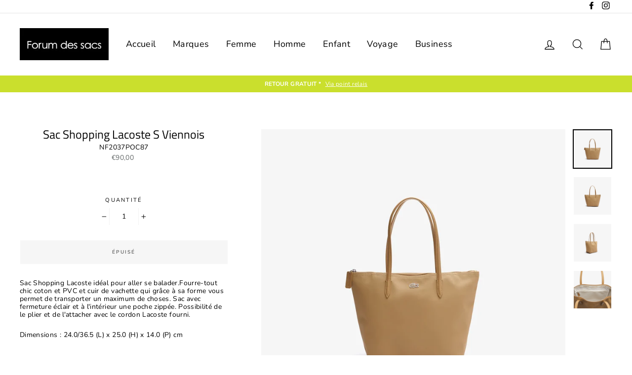

--- FILE ---
content_type: text/html; charset=utf-8
request_url: https://www.forum-des-sacs.fr/products/sac-shopping-lacoste-s-viennois
body_size: 27653
content:
<!doctype html>
<html class="no-js" lang="fr">
  <!-- Google Analytics -->
<script async src="https://www.googletagmanager.com/gtag/js?id=G-XXXXXXXXXX"></script>
<script>
  window.dataLayer = window.dataLayer || [];
  function gtag(){dataLayer.push(arguments);}
  gtag('js', new Date());
  gtag('config', 'GTM-P796THF');
</script>
<!-- End Google Analytics -->
<head>
  <meta charset="utf-8">
  <meta http-equiv="X-UA-Compatible" content="IE=edge,chrome=1">
  <meta name="viewport" content="width=device-width,initial-scale=1">
  <meta name="theme-color" content="#cadf2d">
  <link rel="canonical" href="https://www.forum-des-sacs.fr/products/sac-shopping-lacoste-s-viennois">
  <meta name="format-detection" content="telephone=no">
  <meta name="google-site-verification" content="iOF1bkIkuUz2RjsrSLkNbyE8-9T4KgPwphyEYiTJHas" />
  <title>Sac Shopping Lacoste S Viennois
&ndash; Forum Des Sacs x La Maro
</title><meta name="description" content="Sac Shopping Lacoste idéal pour aller se balader.Fourre-tout chic coton et PVC et cuir de vachette qui grâce à sa forme vous permet de transporter un maximum de choses. Sac avec fermeture éclair et à l&#39;intérieur une poche zippée. Possibilité de le plier et de l&#39;attacher avec le cordon Lacoste fourni. Dimensions : 24.0/"><meta property="og:site_name" content="Forum Des Sacs x La Maro">
  <meta property="og:url" content="https://www.forum-des-sacs.fr/products/sac-shopping-lacoste-s-viennois">
  <meta property="og:title" content="Sac Shopping Lacoste S Viennois">
  <meta property="og:type" content="product">
  <meta property="og:description" content="Sac Shopping Lacoste idéal pour aller se balader.Fourre-tout chic coton et PVC et cuir de vachette qui grâce à sa forme vous permet de transporter un maximum de choses. Sac avec fermeture éclair et à l&#39;intérieur une poche zippée. Possibilité de le plier et de l&#39;attacher avec le cordon Lacoste fourni. Dimensions : 24.0/"><meta property="og:price:amount" content="90,00">
    <meta property="og:price:currency" content="EUR"><meta property="og:image" content="http://www.forum-des-sacs.fr/cdn/shop/products/NF2037PO_C87_1200x630.jpg?v=1662725120"><meta property="og:image" content="http://www.forum-des-sacs.fr/cdn/shop/products/image_edde05e2-a9e8-46bb-8e62-6727be77f660_1200x630.jpg?v=1666701101"><meta property="og:image" content="http://www.forum-des-sacs.fr/cdn/shop/products/image_cf3d2eac-a802-4ca5-9d28-61ee94535a20_1200x630.jpg?v=1666701105">
  <meta property="og:image:secure_url" content="https://www.forum-des-sacs.fr/cdn/shop/products/NF2037PO_C87_1200x630.jpg?v=1662725120"><meta property="og:image:secure_url" content="https://www.forum-des-sacs.fr/cdn/shop/products/image_edde05e2-a9e8-46bb-8e62-6727be77f660_1200x630.jpg?v=1666701101"><meta property="og:image:secure_url" content="https://www.forum-des-sacs.fr/cdn/shop/products/image_cf3d2eac-a802-4ca5-9d28-61ee94535a20_1200x630.jpg?v=1666701105">
  <meta name="twitter:site" content="@">
  <meta name="twitter:card" content="summary_large_image">
  <meta name="twitter:title" content="Sac Shopping Lacoste S Viennois">
  <meta name="twitter:description" content="Sac Shopping Lacoste idéal pour aller se balader.Fourre-tout chic coton et PVC et cuir de vachette qui grâce à sa forme vous permet de transporter un maximum de choses. Sac avec fermeture éclair et à l&#39;intérieur une poche zippée. Possibilité de le plier et de l&#39;attacher avec le cordon Lacoste fourni. Dimensions : 24.0/">


  <style data-shopify>
  @font-face {
  font-family: "Titillium Web";
  font-weight: 400;
  font-style: normal;
  src: url("//www.forum-des-sacs.fr/cdn/fonts/titillium_web/titilliumweb_n4.dc3610b1c7b7eb152fc1ddefb77e83a0b84386b3.woff2") format("woff2"),
       url("//www.forum-des-sacs.fr/cdn/fonts/titillium_web/titilliumweb_n4.24dc69d5a89277f2854e112bddfd2c5420fd3973.woff") format("woff");
}

  @font-face {
  font-family: Nunito;
  font-weight: 400;
  font-style: normal;
  src: url("//www.forum-des-sacs.fr/cdn/fonts/nunito/nunito_n4.fc49103dc396b42cae9460289072d384b6c6eb63.woff2") format("woff2"),
       url("//www.forum-des-sacs.fr/cdn/fonts/nunito/nunito_n4.5d26d13beeac3116db2479e64986cdeea4c8fbdd.woff") format("woff");
}


  @font-face {
  font-family: Nunito;
  font-weight: 700;
  font-style: normal;
  src: url("//www.forum-des-sacs.fr/cdn/fonts/nunito/nunito_n7.37cf9b8cf43b3322f7e6e13ad2aad62ab5dc9109.woff2") format("woff2"),
       url("//www.forum-des-sacs.fr/cdn/fonts/nunito/nunito_n7.45cfcfadc6630011252d54d5f5a2c7c98f60d5de.woff") format("woff");
}

  @font-face {
  font-family: Nunito;
  font-weight: 400;
  font-style: italic;
  src: url("//www.forum-des-sacs.fr/cdn/fonts/nunito/nunito_i4.fd53bf99043ab6c570187ed42d1b49192135de96.woff2") format("woff2"),
       url("//www.forum-des-sacs.fr/cdn/fonts/nunito/nunito_i4.cb3876a003a73aaae5363bb3e3e99d45ec598cc6.woff") format("woff");
}

  @font-face {
  font-family: Nunito;
  font-weight: 700;
  font-style: italic;
  src: url("//www.forum-des-sacs.fr/cdn/fonts/nunito/nunito_i7.3f8ba2027bc9ceb1b1764ecab15bae73f86c4632.woff2") format("woff2"),
       url("//www.forum-des-sacs.fr/cdn/fonts/nunito/nunito_i7.82bfb5f86ec77ada3c9f660da22064c2e46e1469.woff") format("woff");
}

</style>

  <link href="//www.forum-des-sacs.fr/cdn/shop/t/4/assets/theme.scss.css?v=156493496403396261601759244520" rel="stylesheet" type="text/css" media="all" />

  <style data-shopify>
    .collection-item__title {
      font-size: 20.8px;
    }

    @media screen and (min-width: 769px) {
      .collection-item__title {
        font-size: 26px;
      }
    }
  </style>

  <script>
    document.documentElement.className = document.documentElement.className.replace('no-js', 'js');

    window.theme = window.theme || {};
    theme.strings = {
      addToCart: "Ajouter au panier",
      soldOut: "Épuisé",
      unavailable: "Non disponible",
      stockLabel: "[count] en stock",
      savePrice: "Épargnez [saved_amount]",
      cartSavings: "Vous économisez [savings]",
      cartEmpty: "Votre panier est vide.",
      cartTermsConfirmation: "Vous devez accepter les termes et conditions de vente pour vérifier"
    };
    theme.settings = {
      dynamicVariantsEnable: true,
      dynamicVariantType: "dropdown",
      cartType: "drawer",
      moneyFormat: "€{{amount_with_comma_separator}}",
      saveType: "dollar",
      recentlyViewedEnabled: false,
      quickView: true,
      themeVersion: "1.5.0"
    };
  </script>

  <!-- "snippets/buddha-megamenu-before.liquid" was not rendered, the associated app was uninstalled -->
  <!-- "snippets/buddha-megamenu.liquid" was not rendered, the associated app was uninstalled -->
  <script>window.performance && window.performance.mark && window.performance.mark('shopify.content_for_header.start');</script><meta name="google-site-verification" content="iOF1bkIkuUz2RjsrSLkNbyE8-9T4KgPwphyEYiTJHas">
<meta id="shopify-digital-wallet" name="shopify-digital-wallet" content="/4806770781/digital_wallets/dialog">
<meta name="shopify-checkout-api-token" content="abf15040cc0fe9e3b127e09f6c16e20b">
<link rel="alternate" type="application/json+oembed" href="https://www.forum-des-sacs.fr/products/sac-shopping-lacoste-s-viennois.oembed">
<script async="async" src="/checkouts/internal/preloads.js?locale=fr-FR"></script>
<link rel="preconnect" href="https://shop.app" crossorigin="anonymous">
<script async="async" src="https://shop.app/checkouts/internal/preloads.js?locale=fr-FR&shop_id=4806770781" crossorigin="anonymous"></script>
<script id="apple-pay-shop-capabilities" type="application/json">{"shopId":4806770781,"countryCode":"FR","currencyCode":"EUR","merchantCapabilities":["supports3DS"],"merchantId":"gid:\/\/shopify\/Shop\/4806770781","merchantName":"Forum Des Sacs x La Maro","requiredBillingContactFields":["postalAddress","email","phone"],"requiredShippingContactFields":["postalAddress","email","phone"],"shippingType":"shipping","supportedNetworks":["visa","masterCard","amex","maestro"],"total":{"type":"pending","label":"Forum Des Sacs x La Maro","amount":"1.00"},"shopifyPaymentsEnabled":true,"supportsSubscriptions":true}</script>
<script id="shopify-features" type="application/json">{"accessToken":"abf15040cc0fe9e3b127e09f6c16e20b","betas":["rich-media-storefront-analytics"],"domain":"www.forum-des-sacs.fr","predictiveSearch":true,"shopId":4806770781,"locale":"fr"}</script>
<script>var Shopify = Shopify || {};
Shopify.shop = "la-maro.myshopify.com";
Shopify.locale = "fr";
Shopify.currency = {"active":"EUR","rate":"1.0"};
Shopify.country = "FR";
Shopify.theme = {"name":"Impulse","id":39138099293,"schema_name":"Impulse","schema_version":"1.5.0","theme_store_id":857,"role":"main"};
Shopify.theme.handle = "null";
Shopify.theme.style = {"id":null,"handle":null};
Shopify.cdnHost = "www.forum-des-sacs.fr/cdn";
Shopify.routes = Shopify.routes || {};
Shopify.routes.root = "/";</script>
<script type="module">!function(o){(o.Shopify=o.Shopify||{}).modules=!0}(window);</script>
<script>!function(o){function n(){var o=[];function n(){o.push(Array.prototype.slice.apply(arguments))}return n.q=o,n}var t=o.Shopify=o.Shopify||{};t.loadFeatures=n(),t.autoloadFeatures=n()}(window);</script>
<script>
  window.ShopifyPay = window.ShopifyPay || {};
  window.ShopifyPay.apiHost = "shop.app\/pay";
  window.ShopifyPay.redirectState = null;
</script>
<script id="shop-js-analytics" type="application/json">{"pageType":"product"}</script>
<script defer="defer" async type="module" src="//www.forum-des-sacs.fr/cdn/shopifycloud/shop-js/modules/v2/client.init-shop-cart-sync_BcDpqI9l.fr.esm.js"></script>
<script defer="defer" async type="module" src="//www.forum-des-sacs.fr/cdn/shopifycloud/shop-js/modules/v2/chunk.common_a1Rf5Dlz.esm.js"></script>
<script defer="defer" async type="module" src="//www.forum-des-sacs.fr/cdn/shopifycloud/shop-js/modules/v2/chunk.modal_Djra7sW9.esm.js"></script>
<script type="module">
  await import("//www.forum-des-sacs.fr/cdn/shopifycloud/shop-js/modules/v2/client.init-shop-cart-sync_BcDpqI9l.fr.esm.js");
await import("//www.forum-des-sacs.fr/cdn/shopifycloud/shop-js/modules/v2/chunk.common_a1Rf5Dlz.esm.js");
await import("//www.forum-des-sacs.fr/cdn/shopifycloud/shop-js/modules/v2/chunk.modal_Djra7sW9.esm.js");

  window.Shopify.SignInWithShop?.initShopCartSync?.({"fedCMEnabled":true,"windoidEnabled":true});

</script>
<script>
  window.Shopify = window.Shopify || {};
  if (!window.Shopify.featureAssets) window.Shopify.featureAssets = {};
  window.Shopify.featureAssets['shop-js'] = {"shop-cart-sync":["modules/v2/client.shop-cart-sync_BLrx53Hf.fr.esm.js","modules/v2/chunk.common_a1Rf5Dlz.esm.js","modules/v2/chunk.modal_Djra7sW9.esm.js"],"init-fed-cm":["modules/v2/client.init-fed-cm_C8SUwJ8U.fr.esm.js","modules/v2/chunk.common_a1Rf5Dlz.esm.js","modules/v2/chunk.modal_Djra7sW9.esm.js"],"shop-cash-offers":["modules/v2/client.shop-cash-offers_BBp_MjBM.fr.esm.js","modules/v2/chunk.common_a1Rf5Dlz.esm.js","modules/v2/chunk.modal_Djra7sW9.esm.js"],"shop-login-button":["modules/v2/client.shop-login-button_Dw6kG_iO.fr.esm.js","modules/v2/chunk.common_a1Rf5Dlz.esm.js","modules/v2/chunk.modal_Djra7sW9.esm.js"],"pay-button":["modules/v2/client.pay-button_BJDaAh68.fr.esm.js","modules/v2/chunk.common_a1Rf5Dlz.esm.js","modules/v2/chunk.modal_Djra7sW9.esm.js"],"shop-button":["modules/v2/client.shop-button_DBWL94V3.fr.esm.js","modules/v2/chunk.common_a1Rf5Dlz.esm.js","modules/v2/chunk.modal_Djra7sW9.esm.js"],"avatar":["modules/v2/client.avatar_BTnouDA3.fr.esm.js"],"init-windoid":["modules/v2/client.init-windoid_77FSIiws.fr.esm.js","modules/v2/chunk.common_a1Rf5Dlz.esm.js","modules/v2/chunk.modal_Djra7sW9.esm.js"],"init-shop-for-new-customer-accounts":["modules/v2/client.init-shop-for-new-customer-accounts_QoC3RJm9.fr.esm.js","modules/v2/client.shop-login-button_Dw6kG_iO.fr.esm.js","modules/v2/chunk.common_a1Rf5Dlz.esm.js","modules/v2/chunk.modal_Djra7sW9.esm.js"],"init-shop-email-lookup-coordinator":["modules/v2/client.init-shop-email-lookup-coordinator_D4ioGzPw.fr.esm.js","modules/v2/chunk.common_a1Rf5Dlz.esm.js","modules/v2/chunk.modal_Djra7sW9.esm.js"],"init-shop-cart-sync":["modules/v2/client.init-shop-cart-sync_BcDpqI9l.fr.esm.js","modules/v2/chunk.common_a1Rf5Dlz.esm.js","modules/v2/chunk.modal_Djra7sW9.esm.js"],"shop-toast-manager":["modules/v2/client.shop-toast-manager_B-eIbpHW.fr.esm.js","modules/v2/chunk.common_a1Rf5Dlz.esm.js","modules/v2/chunk.modal_Djra7sW9.esm.js"],"init-customer-accounts":["modules/v2/client.init-customer-accounts_BcBSUbIK.fr.esm.js","modules/v2/client.shop-login-button_Dw6kG_iO.fr.esm.js","modules/v2/chunk.common_a1Rf5Dlz.esm.js","modules/v2/chunk.modal_Djra7sW9.esm.js"],"init-customer-accounts-sign-up":["modules/v2/client.init-customer-accounts-sign-up_DvG__VHD.fr.esm.js","modules/v2/client.shop-login-button_Dw6kG_iO.fr.esm.js","modules/v2/chunk.common_a1Rf5Dlz.esm.js","modules/v2/chunk.modal_Djra7sW9.esm.js"],"shop-follow-button":["modules/v2/client.shop-follow-button_Dnx6fDH9.fr.esm.js","modules/v2/chunk.common_a1Rf5Dlz.esm.js","modules/v2/chunk.modal_Djra7sW9.esm.js"],"checkout-modal":["modules/v2/client.checkout-modal_BDH3MUqJ.fr.esm.js","modules/v2/chunk.common_a1Rf5Dlz.esm.js","modules/v2/chunk.modal_Djra7sW9.esm.js"],"shop-login":["modules/v2/client.shop-login_CV9Paj8R.fr.esm.js","modules/v2/chunk.common_a1Rf5Dlz.esm.js","modules/v2/chunk.modal_Djra7sW9.esm.js"],"lead-capture":["modules/v2/client.lead-capture_DGQOTB4e.fr.esm.js","modules/v2/chunk.common_a1Rf5Dlz.esm.js","modules/v2/chunk.modal_Djra7sW9.esm.js"],"payment-terms":["modules/v2/client.payment-terms_BQYK7nq4.fr.esm.js","modules/v2/chunk.common_a1Rf5Dlz.esm.js","modules/v2/chunk.modal_Djra7sW9.esm.js"]};
</script>
<script id="__st">var __st={"a":4806770781,"offset":3600,"reqid":"3bc86416-137b-4a1e-a0dd-c72d03daeb39-1769211619","pageurl":"www.forum-des-sacs.fr\/products\/sac-shopping-lacoste-s-viennois","u":"17d9f8c2971f","p":"product","rtyp":"product","rid":7654578618530};</script>
<script>window.ShopifyPaypalV4VisibilityTracking = true;</script>
<script id="captcha-bootstrap">!function(){'use strict';const t='contact',e='account',n='new_comment',o=[[t,t],['blogs',n],['comments',n],[t,'customer']],c=[[e,'customer_login'],[e,'guest_login'],[e,'recover_customer_password'],[e,'create_customer']],r=t=>t.map((([t,e])=>`form[action*='/${t}']:not([data-nocaptcha='true']) input[name='form_type'][value='${e}']`)).join(','),a=t=>()=>t?[...document.querySelectorAll(t)].map((t=>t.form)):[];function s(){const t=[...o],e=r(t);return a(e)}const i='password',u='form_key',d=['recaptcha-v3-token','g-recaptcha-response','h-captcha-response',i],f=()=>{try{return window.sessionStorage}catch{return}},m='__shopify_v',_=t=>t.elements[u];function p(t,e,n=!1){try{const o=window.sessionStorage,c=JSON.parse(o.getItem(e)),{data:r}=function(t){const{data:e,action:n}=t;return t[m]||n?{data:e,action:n}:{data:t,action:n}}(c);for(const[e,n]of Object.entries(r))t.elements[e]&&(t.elements[e].value=n);n&&o.removeItem(e)}catch(o){console.error('form repopulation failed',{error:o})}}const l='form_type',E='cptcha';function T(t){t.dataset[E]=!0}const w=window,h=w.document,L='Shopify',v='ce_forms',y='captcha';let A=!1;((t,e)=>{const n=(g='f06e6c50-85a8-45c8-87d0-21a2b65856fe',I='https://cdn.shopify.com/shopifycloud/storefront-forms-hcaptcha/ce_storefront_forms_captcha_hcaptcha.v1.5.2.iife.js',D={infoText:'Protégé par hCaptcha',privacyText:'Confidentialité',termsText:'Conditions'},(t,e,n)=>{const o=w[L][v],c=o.bindForm;if(c)return c(t,g,e,D).then(n);var r;o.q.push([[t,g,e,D],n]),r=I,A||(h.body.append(Object.assign(h.createElement('script'),{id:'captcha-provider',async:!0,src:r})),A=!0)});var g,I,D;w[L]=w[L]||{},w[L][v]=w[L][v]||{},w[L][v].q=[],w[L][y]=w[L][y]||{},w[L][y].protect=function(t,e){n(t,void 0,e),T(t)},Object.freeze(w[L][y]),function(t,e,n,w,h,L){const[v,y,A,g]=function(t,e,n){const i=e?o:[],u=t?c:[],d=[...i,...u],f=r(d),m=r(i),_=r(d.filter((([t,e])=>n.includes(e))));return[a(f),a(m),a(_),s()]}(w,h,L),I=t=>{const e=t.target;return e instanceof HTMLFormElement?e:e&&e.form},D=t=>v().includes(t);t.addEventListener('submit',(t=>{const e=I(t);if(!e)return;const n=D(e)&&!e.dataset.hcaptchaBound&&!e.dataset.recaptchaBound,o=_(e),c=g().includes(e)&&(!o||!o.value);(n||c)&&t.preventDefault(),c&&!n&&(function(t){try{if(!f())return;!function(t){const e=f();if(!e)return;const n=_(t);if(!n)return;const o=n.value;o&&e.removeItem(o)}(t);const e=Array.from(Array(32),(()=>Math.random().toString(36)[2])).join('');!function(t,e){_(t)||t.append(Object.assign(document.createElement('input'),{type:'hidden',name:u})),t.elements[u].value=e}(t,e),function(t,e){const n=f();if(!n)return;const o=[...t.querySelectorAll(`input[type='${i}']`)].map((({name:t})=>t)),c=[...d,...o],r={};for(const[a,s]of new FormData(t).entries())c.includes(a)||(r[a]=s);n.setItem(e,JSON.stringify({[m]:1,action:t.action,data:r}))}(t,e)}catch(e){console.error('failed to persist form',e)}}(e),e.submit())}));const S=(t,e)=>{t&&!t.dataset[E]&&(n(t,e.some((e=>e===t))),T(t))};for(const o of['focusin','change'])t.addEventListener(o,(t=>{const e=I(t);D(e)&&S(e,y())}));const B=e.get('form_key'),M=e.get(l),P=B&&M;t.addEventListener('DOMContentLoaded',(()=>{const t=y();if(P)for(const e of t)e.elements[l].value===M&&p(e,B);[...new Set([...A(),...v().filter((t=>'true'===t.dataset.shopifyCaptcha))])].forEach((e=>S(e,t)))}))}(h,new URLSearchParams(w.location.search),n,t,e,['guest_login'])})(!0,!0)}();</script>
<script integrity="sha256-4kQ18oKyAcykRKYeNunJcIwy7WH5gtpwJnB7kiuLZ1E=" data-source-attribution="shopify.loadfeatures" defer="defer" src="//www.forum-des-sacs.fr/cdn/shopifycloud/storefront/assets/storefront/load_feature-a0a9edcb.js" crossorigin="anonymous"></script>
<script crossorigin="anonymous" defer="defer" src="//www.forum-des-sacs.fr/cdn/shopifycloud/storefront/assets/shopify_pay/storefront-65b4c6d7.js?v=20250812"></script>
<script data-source-attribution="shopify.dynamic_checkout.dynamic.init">var Shopify=Shopify||{};Shopify.PaymentButton=Shopify.PaymentButton||{isStorefrontPortableWallets:!0,init:function(){window.Shopify.PaymentButton.init=function(){};var t=document.createElement("script");t.src="https://www.forum-des-sacs.fr/cdn/shopifycloud/portable-wallets/latest/portable-wallets.fr.js",t.type="module",document.head.appendChild(t)}};
</script>
<script data-source-attribution="shopify.dynamic_checkout.buyer_consent">
  function portableWalletsHideBuyerConsent(e){var t=document.getElementById("shopify-buyer-consent"),n=document.getElementById("shopify-subscription-policy-button");t&&n&&(t.classList.add("hidden"),t.setAttribute("aria-hidden","true"),n.removeEventListener("click",e))}function portableWalletsShowBuyerConsent(e){var t=document.getElementById("shopify-buyer-consent"),n=document.getElementById("shopify-subscription-policy-button");t&&n&&(t.classList.remove("hidden"),t.removeAttribute("aria-hidden"),n.addEventListener("click",e))}window.Shopify?.PaymentButton&&(window.Shopify.PaymentButton.hideBuyerConsent=portableWalletsHideBuyerConsent,window.Shopify.PaymentButton.showBuyerConsent=portableWalletsShowBuyerConsent);
</script>
<script>
  function portableWalletsCleanup(e){e&&e.src&&console.error("Failed to load portable wallets script "+e.src);var t=document.querySelectorAll("shopify-accelerated-checkout .shopify-payment-button__skeleton, shopify-accelerated-checkout-cart .wallet-cart-button__skeleton"),e=document.getElementById("shopify-buyer-consent");for(let e=0;e<t.length;e++)t[e].remove();e&&e.remove()}function portableWalletsNotLoadedAsModule(e){e instanceof ErrorEvent&&"string"==typeof e.message&&e.message.includes("import.meta")&&"string"==typeof e.filename&&e.filename.includes("portable-wallets")&&(window.removeEventListener("error",portableWalletsNotLoadedAsModule),window.Shopify.PaymentButton.failedToLoad=e,"loading"===document.readyState?document.addEventListener("DOMContentLoaded",window.Shopify.PaymentButton.init):window.Shopify.PaymentButton.init())}window.addEventListener("error",portableWalletsNotLoadedAsModule);
</script>

<script type="module" src="https://www.forum-des-sacs.fr/cdn/shopifycloud/portable-wallets/latest/portable-wallets.fr.js" onError="portableWalletsCleanup(this)" crossorigin="anonymous"></script>
<script nomodule>
  document.addEventListener("DOMContentLoaded", portableWalletsCleanup);
</script>

<link id="shopify-accelerated-checkout-styles" rel="stylesheet" media="screen" href="https://www.forum-des-sacs.fr/cdn/shopifycloud/portable-wallets/latest/accelerated-checkout-backwards-compat.css" crossorigin="anonymous">
<style id="shopify-accelerated-checkout-cart">
        #shopify-buyer-consent {
  margin-top: 1em;
  display: inline-block;
  width: 100%;
}

#shopify-buyer-consent.hidden {
  display: none;
}

#shopify-subscription-policy-button {
  background: none;
  border: none;
  padding: 0;
  text-decoration: underline;
  font-size: inherit;
  cursor: pointer;
}

#shopify-subscription-policy-button::before {
  box-shadow: none;
}

      </style>

<script>window.performance && window.performance.mark && window.performance.mark('shopify.content_for_header.end');</script>
  <!--[if lt IE 9]>
<script src="//cdnjs.cloudflare.com/ajax/libs/html5shiv/3.7.2/html5shiv.min.js" type="text/javascript"></script>
<![endif]-->
<!--[if (lte IE 9) ]><script src="//www.forum-des-sacs.fr/cdn/shop/t/4/assets/match-media.min.js?v=159635276924582161481553187399" type="text/javascript"></script><![endif]-->


  
  <script src="//www.forum-des-sacs.fr/cdn/shop/t/4/assets/vendor.js" defer="defer"></script>



  

  
  <script src="//www.forum-des-sacs.fr/cdn/shop/t/4/assets/theme.js?v=15097700156013718641553187411" defer="defer"></script>


<link href="https://monorail-edge.shopifysvc.com" rel="dns-prefetch">
<script>(function(){if ("sendBeacon" in navigator && "performance" in window) {try {var session_token_from_headers = performance.getEntriesByType('navigation')[0].serverTiming.find(x => x.name == '_s').description;} catch {var session_token_from_headers = undefined;}var session_cookie_matches = document.cookie.match(/_shopify_s=([^;]*)/);var session_token_from_cookie = session_cookie_matches && session_cookie_matches.length === 2 ? session_cookie_matches[1] : "";var session_token = session_token_from_headers || session_token_from_cookie || "";function handle_abandonment_event(e) {var entries = performance.getEntries().filter(function(entry) {return /monorail-edge.shopifysvc.com/.test(entry.name);});if (!window.abandonment_tracked && entries.length === 0) {window.abandonment_tracked = true;var currentMs = Date.now();var navigation_start = performance.timing.navigationStart;var payload = {shop_id: 4806770781,url: window.location.href,navigation_start,duration: currentMs - navigation_start,session_token,page_type: "product"};window.navigator.sendBeacon("https://monorail-edge.shopifysvc.com/v1/produce", JSON.stringify({schema_id: "online_store_buyer_site_abandonment/1.1",payload: payload,metadata: {event_created_at_ms: currentMs,event_sent_at_ms: currentMs}}));}}window.addEventListener('pagehide', handle_abandonment_event);}}());</script>
<script id="web-pixels-manager-setup">(function e(e,d,r,n,o){if(void 0===o&&(o={}),!Boolean(null===(a=null===(i=window.Shopify)||void 0===i?void 0:i.analytics)||void 0===a?void 0:a.replayQueue)){var i,a;window.Shopify=window.Shopify||{};var t=window.Shopify;t.analytics=t.analytics||{};var s=t.analytics;s.replayQueue=[],s.publish=function(e,d,r){return s.replayQueue.push([e,d,r]),!0};try{self.performance.mark("wpm:start")}catch(e){}var l=function(){var e={modern:/Edge?\/(1{2}[4-9]|1[2-9]\d|[2-9]\d{2}|\d{4,})\.\d+(\.\d+|)|Firefox\/(1{2}[4-9]|1[2-9]\d|[2-9]\d{2}|\d{4,})\.\d+(\.\d+|)|Chrom(ium|e)\/(9{2}|\d{3,})\.\d+(\.\d+|)|(Maci|X1{2}).+ Version\/(15\.\d+|(1[6-9]|[2-9]\d|\d{3,})\.\d+)([,.]\d+|)( \(\w+\)|)( Mobile\/\w+|) Safari\/|Chrome.+OPR\/(9{2}|\d{3,})\.\d+\.\d+|(CPU[ +]OS|iPhone[ +]OS|CPU[ +]iPhone|CPU IPhone OS|CPU iPad OS)[ +]+(15[._]\d+|(1[6-9]|[2-9]\d|\d{3,})[._]\d+)([._]\d+|)|Android:?[ /-](13[3-9]|1[4-9]\d|[2-9]\d{2}|\d{4,})(\.\d+|)(\.\d+|)|Android.+Firefox\/(13[5-9]|1[4-9]\d|[2-9]\d{2}|\d{4,})\.\d+(\.\d+|)|Android.+Chrom(ium|e)\/(13[3-9]|1[4-9]\d|[2-9]\d{2}|\d{4,})\.\d+(\.\d+|)|SamsungBrowser\/([2-9]\d|\d{3,})\.\d+/,legacy:/Edge?\/(1[6-9]|[2-9]\d|\d{3,})\.\d+(\.\d+|)|Firefox\/(5[4-9]|[6-9]\d|\d{3,})\.\d+(\.\d+|)|Chrom(ium|e)\/(5[1-9]|[6-9]\d|\d{3,})\.\d+(\.\d+|)([\d.]+$|.*Safari\/(?![\d.]+ Edge\/[\d.]+$))|(Maci|X1{2}).+ Version\/(10\.\d+|(1[1-9]|[2-9]\d|\d{3,})\.\d+)([,.]\d+|)( \(\w+\)|)( Mobile\/\w+|) Safari\/|Chrome.+OPR\/(3[89]|[4-9]\d|\d{3,})\.\d+\.\d+|(CPU[ +]OS|iPhone[ +]OS|CPU[ +]iPhone|CPU IPhone OS|CPU iPad OS)[ +]+(10[._]\d+|(1[1-9]|[2-9]\d|\d{3,})[._]\d+)([._]\d+|)|Android:?[ /-](13[3-9]|1[4-9]\d|[2-9]\d{2}|\d{4,})(\.\d+|)(\.\d+|)|Mobile Safari.+OPR\/([89]\d|\d{3,})\.\d+\.\d+|Android.+Firefox\/(13[5-9]|1[4-9]\d|[2-9]\d{2}|\d{4,})\.\d+(\.\d+|)|Android.+Chrom(ium|e)\/(13[3-9]|1[4-9]\d|[2-9]\d{2}|\d{4,})\.\d+(\.\d+|)|Android.+(UC? ?Browser|UCWEB|U3)[ /]?(15\.([5-9]|\d{2,})|(1[6-9]|[2-9]\d|\d{3,})\.\d+)\.\d+|SamsungBrowser\/(5\.\d+|([6-9]|\d{2,})\.\d+)|Android.+MQ{2}Browser\/(14(\.(9|\d{2,})|)|(1[5-9]|[2-9]\d|\d{3,})(\.\d+|))(\.\d+|)|K[Aa][Ii]OS\/(3\.\d+|([4-9]|\d{2,})\.\d+)(\.\d+|)/},d=e.modern,r=e.legacy,n=navigator.userAgent;return n.match(d)?"modern":n.match(r)?"legacy":"unknown"}(),u="modern"===l?"modern":"legacy",c=(null!=n?n:{modern:"",legacy:""})[u],f=function(e){return[e.baseUrl,"/wpm","/b",e.hashVersion,"modern"===e.buildTarget?"m":"l",".js"].join("")}({baseUrl:d,hashVersion:r,buildTarget:u}),m=function(e){var d=e.version,r=e.bundleTarget,n=e.surface,o=e.pageUrl,i=e.monorailEndpoint;return{emit:function(e){var a=e.status,t=e.errorMsg,s=(new Date).getTime(),l=JSON.stringify({metadata:{event_sent_at_ms:s},events:[{schema_id:"web_pixels_manager_load/3.1",payload:{version:d,bundle_target:r,page_url:o,status:a,surface:n,error_msg:t},metadata:{event_created_at_ms:s}}]});if(!i)return console&&console.warn&&console.warn("[Web Pixels Manager] No Monorail endpoint provided, skipping logging."),!1;try{return self.navigator.sendBeacon.bind(self.navigator)(i,l)}catch(e){}var u=new XMLHttpRequest;try{return u.open("POST",i,!0),u.setRequestHeader("Content-Type","text/plain"),u.send(l),!0}catch(e){return console&&console.warn&&console.warn("[Web Pixels Manager] Got an unhandled error while logging to Monorail."),!1}}}}({version:r,bundleTarget:l,surface:e.surface,pageUrl:self.location.href,monorailEndpoint:e.monorailEndpoint});try{o.browserTarget=l,function(e){var d=e.src,r=e.async,n=void 0===r||r,o=e.onload,i=e.onerror,a=e.sri,t=e.scriptDataAttributes,s=void 0===t?{}:t,l=document.createElement("script"),u=document.querySelector("head"),c=document.querySelector("body");if(l.async=n,l.src=d,a&&(l.integrity=a,l.crossOrigin="anonymous"),s)for(var f in s)if(Object.prototype.hasOwnProperty.call(s,f))try{l.dataset[f]=s[f]}catch(e){}if(o&&l.addEventListener("load",o),i&&l.addEventListener("error",i),u)u.appendChild(l);else{if(!c)throw new Error("Did not find a head or body element to append the script");c.appendChild(l)}}({src:f,async:!0,onload:function(){if(!function(){var e,d;return Boolean(null===(d=null===(e=window.Shopify)||void 0===e?void 0:e.analytics)||void 0===d?void 0:d.initialized)}()){var d=window.webPixelsManager.init(e)||void 0;if(d){var r=window.Shopify.analytics;r.replayQueue.forEach((function(e){var r=e[0],n=e[1],o=e[2];d.publishCustomEvent(r,n,o)})),r.replayQueue=[],r.publish=d.publishCustomEvent,r.visitor=d.visitor,r.initialized=!0}}},onerror:function(){return m.emit({status:"failed",errorMsg:"".concat(f," has failed to load")})},sri:function(e){var d=/^sha384-[A-Za-z0-9+/=]+$/;return"string"==typeof e&&d.test(e)}(c)?c:"",scriptDataAttributes:o}),m.emit({status:"loading"})}catch(e){m.emit({status:"failed",errorMsg:(null==e?void 0:e.message)||"Unknown error"})}}})({shopId: 4806770781,storefrontBaseUrl: "https://www.forum-des-sacs.fr",extensionsBaseUrl: "https://extensions.shopifycdn.com/cdn/shopifycloud/web-pixels-manager",monorailEndpoint: "https://monorail-edge.shopifysvc.com/unstable/produce_batch",surface: "storefront-renderer",enabledBetaFlags: ["2dca8a86"],webPixelsConfigList: [{"id":"1151893827","configuration":"{\"config\":\"{\\\"google_tag_ids\\\":[\\\"GT-5N2PZS3\\\"],\\\"target_country\\\":\\\"FR\\\",\\\"gtag_events\\\":[{\\\"type\\\":\\\"view_item\\\",\\\"action_label\\\":\\\"MC-3E6EJS7LLZ\\\"},{\\\"type\\\":\\\"purchase\\\",\\\"action_label\\\":\\\"MC-3E6EJS7LLZ\\\"},{\\\"type\\\":\\\"page_view\\\",\\\"action_label\\\":\\\"MC-3E6EJS7LLZ\\\"}],\\\"enable_monitoring_mode\\\":false}\"}","eventPayloadVersion":"v1","runtimeContext":"OPEN","scriptVersion":"b2a88bafab3e21179ed38636efcd8a93","type":"APP","apiClientId":1780363,"privacyPurposes":[],"dataSharingAdjustments":{"protectedCustomerApprovalScopes":["read_customer_address","read_customer_email","read_customer_name","read_customer_personal_data","read_customer_phone"]}},{"id":"198082883","eventPayloadVersion":"v1","runtimeContext":"LAX","scriptVersion":"1","type":"CUSTOM","privacyPurposes":["ANALYTICS"],"name":"Google Analytics tag (migrated)"},{"id":"shopify-app-pixel","configuration":"{}","eventPayloadVersion":"v1","runtimeContext":"STRICT","scriptVersion":"0450","apiClientId":"shopify-pixel","type":"APP","privacyPurposes":["ANALYTICS","MARKETING"]},{"id":"shopify-custom-pixel","eventPayloadVersion":"v1","runtimeContext":"LAX","scriptVersion":"0450","apiClientId":"shopify-pixel","type":"CUSTOM","privacyPurposes":["ANALYTICS","MARKETING"]}],isMerchantRequest: false,initData: {"shop":{"name":"Forum Des Sacs x La Maro","paymentSettings":{"currencyCode":"EUR"},"myshopifyDomain":"la-maro.myshopify.com","countryCode":"FR","storefrontUrl":"https:\/\/www.forum-des-sacs.fr"},"customer":null,"cart":null,"checkout":null,"productVariants":[{"price":{"amount":90.0,"currencyCode":"EUR"},"product":{"title":"Sac Shopping Lacoste S Viennois","vendor":"vendor-unknown","id":"7654578618530","untranslatedTitle":"Sac Shopping Lacoste S Viennois","url":"\/products\/sac-shopping-lacoste-s-viennois","type":"Marque"},"id":"42590370791586","image":{"src":"\/\/www.forum-des-sacs.fr\/cdn\/shop\/products\/NF2037PO_C87.jpg?v=1662725120"},"sku":"NF2037POC87","title":"Default Title","untranslatedTitle":"Default Title"}],"purchasingCompany":null},},"https://www.forum-des-sacs.fr/cdn","fcfee988w5aeb613cpc8e4bc33m6693e112",{"modern":"","legacy":""},{"shopId":"4806770781","storefrontBaseUrl":"https:\/\/www.forum-des-sacs.fr","extensionBaseUrl":"https:\/\/extensions.shopifycdn.com\/cdn\/shopifycloud\/web-pixels-manager","surface":"storefront-renderer","enabledBetaFlags":"[\"2dca8a86\"]","isMerchantRequest":"false","hashVersion":"fcfee988w5aeb613cpc8e4bc33m6693e112","publish":"custom","events":"[[\"page_viewed\",{}],[\"product_viewed\",{\"productVariant\":{\"price\":{\"amount\":90.0,\"currencyCode\":\"EUR\"},\"product\":{\"title\":\"Sac Shopping Lacoste S Viennois\",\"vendor\":\"vendor-unknown\",\"id\":\"7654578618530\",\"untranslatedTitle\":\"Sac Shopping Lacoste S Viennois\",\"url\":\"\/products\/sac-shopping-lacoste-s-viennois\",\"type\":\"Marque\"},\"id\":\"42590370791586\",\"image\":{\"src\":\"\/\/www.forum-des-sacs.fr\/cdn\/shop\/products\/NF2037PO_C87.jpg?v=1662725120\"},\"sku\":\"NF2037POC87\",\"title\":\"Default Title\",\"untranslatedTitle\":\"Default Title\"}}]]"});</script><script>
  window.ShopifyAnalytics = window.ShopifyAnalytics || {};
  window.ShopifyAnalytics.meta = window.ShopifyAnalytics.meta || {};
  window.ShopifyAnalytics.meta.currency = 'EUR';
  var meta = {"product":{"id":7654578618530,"gid":"gid:\/\/shopify\/Product\/7654578618530","vendor":"vendor-unknown","type":"Marque","handle":"sac-shopping-lacoste-s-viennois","variants":[{"id":42590370791586,"price":9000,"name":"Sac Shopping Lacoste S Viennois","public_title":null,"sku":"NF2037POC87"}],"remote":false},"page":{"pageType":"product","resourceType":"product","resourceId":7654578618530,"requestId":"3bc86416-137b-4a1e-a0dd-c72d03daeb39-1769211619"}};
  for (var attr in meta) {
    window.ShopifyAnalytics.meta[attr] = meta[attr];
  }
</script>
<script class="analytics">
  (function () {
    var customDocumentWrite = function(content) {
      var jquery = null;

      if (window.jQuery) {
        jquery = window.jQuery;
      } else if (window.Checkout && window.Checkout.$) {
        jquery = window.Checkout.$;
      }

      if (jquery) {
        jquery('body').append(content);
      }
    };

    var hasLoggedConversion = function(token) {
      if (token) {
        return document.cookie.indexOf('loggedConversion=' + token) !== -1;
      }
      return false;
    }

    var setCookieIfConversion = function(token) {
      if (token) {
        var twoMonthsFromNow = new Date(Date.now());
        twoMonthsFromNow.setMonth(twoMonthsFromNow.getMonth() + 2);

        document.cookie = 'loggedConversion=' + token + '; expires=' + twoMonthsFromNow;
      }
    }

    var trekkie = window.ShopifyAnalytics.lib = window.trekkie = window.trekkie || [];
    if (trekkie.integrations) {
      return;
    }
    trekkie.methods = [
      'identify',
      'page',
      'ready',
      'track',
      'trackForm',
      'trackLink'
    ];
    trekkie.factory = function(method) {
      return function() {
        var args = Array.prototype.slice.call(arguments);
        args.unshift(method);
        trekkie.push(args);
        return trekkie;
      };
    };
    for (var i = 0; i < trekkie.methods.length; i++) {
      var key = trekkie.methods[i];
      trekkie[key] = trekkie.factory(key);
    }
    trekkie.load = function(config) {
      trekkie.config = config || {};
      trekkie.config.initialDocumentCookie = document.cookie;
      var first = document.getElementsByTagName('script')[0];
      var script = document.createElement('script');
      script.type = 'text/javascript';
      script.onerror = function(e) {
        var scriptFallback = document.createElement('script');
        scriptFallback.type = 'text/javascript';
        scriptFallback.onerror = function(error) {
                var Monorail = {
      produce: function produce(monorailDomain, schemaId, payload) {
        var currentMs = new Date().getTime();
        var event = {
          schema_id: schemaId,
          payload: payload,
          metadata: {
            event_created_at_ms: currentMs,
            event_sent_at_ms: currentMs
          }
        };
        return Monorail.sendRequest("https://" + monorailDomain + "/v1/produce", JSON.stringify(event));
      },
      sendRequest: function sendRequest(endpointUrl, payload) {
        // Try the sendBeacon API
        if (window && window.navigator && typeof window.navigator.sendBeacon === 'function' && typeof window.Blob === 'function' && !Monorail.isIos12()) {
          var blobData = new window.Blob([payload], {
            type: 'text/plain'
          });

          if (window.navigator.sendBeacon(endpointUrl, blobData)) {
            return true;
          } // sendBeacon was not successful

        } // XHR beacon

        var xhr = new XMLHttpRequest();

        try {
          xhr.open('POST', endpointUrl);
          xhr.setRequestHeader('Content-Type', 'text/plain');
          xhr.send(payload);
        } catch (e) {
          console.log(e);
        }

        return false;
      },
      isIos12: function isIos12() {
        return window.navigator.userAgent.lastIndexOf('iPhone; CPU iPhone OS 12_') !== -1 || window.navigator.userAgent.lastIndexOf('iPad; CPU OS 12_') !== -1;
      }
    };
    Monorail.produce('monorail-edge.shopifysvc.com',
      'trekkie_storefront_load_errors/1.1',
      {shop_id: 4806770781,
      theme_id: 39138099293,
      app_name: "storefront",
      context_url: window.location.href,
      source_url: "//www.forum-des-sacs.fr/cdn/s/trekkie.storefront.8d95595f799fbf7e1d32231b9a28fd43b70c67d3.min.js"});

        };
        scriptFallback.async = true;
        scriptFallback.src = '//www.forum-des-sacs.fr/cdn/s/trekkie.storefront.8d95595f799fbf7e1d32231b9a28fd43b70c67d3.min.js';
        first.parentNode.insertBefore(scriptFallback, first);
      };
      script.async = true;
      script.src = '//www.forum-des-sacs.fr/cdn/s/trekkie.storefront.8d95595f799fbf7e1d32231b9a28fd43b70c67d3.min.js';
      first.parentNode.insertBefore(script, first);
    };
    trekkie.load(
      {"Trekkie":{"appName":"storefront","development":false,"defaultAttributes":{"shopId":4806770781,"isMerchantRequest":null,"themeId":39138099293,"themeCityHash":"12904213998618890582","contentLanguage":"fr","currency":"EUR","eventMetadataId":"55b46c47-28ac-4f9f-a9bc-1abc82c17ff8"},"isServerSideCookieWritingEnabled":true,"monorailRegion":"shop_domain","enabledBetaFlags":["65f19447"]},"Session Attribution":{},"S2S":{"facebookCapiEnabled":false,"source":"trekkie-storefront-renderer","apiClientId":580111}}
    );

    var loaded = false;
    trekkie.ready(function() {
      if (loaded) return;
      loaded = true;

      window.ShopifyAnalytics.lib = window.trekkie;

      var originalDocumentWrite = document.write;
      document.write = customDocumentWrite;
      try { window.ShopifyAnalytics.merchantGoogleAnalytics.call(this); } catch(error) {};
      document.write = originalDocumentWrite;

      window.ShopifyAnalytics.lib.page(null,{"pageType":"product","resourceType":"product","resourceId":7654578618530,"requestId":"3bc86416-137b-4a1e-a0dd-c72d03daeb39-1769211619","shopifyEmitted":true});

      var match = window.location.pathname.match(/checkouts\/(.+)\/(thank_you|post_purchase)/)
      var token = match? match[1]: undefined;
      if (!hasLoggedConversion(token)) {
        setCookieIfConversion(token);
        window.ShopifyAnalytics.lib.track("Viewed Product",{"currency":"EUR","variantId":42590370791586,"productId":7654578618530,"productGid":"gid:\/\/shopify\/Product\/7654578618530","name":"Sac Shopping Lacoste S Viennois","price":"90.00","sku":"NF2037POC87","brand":"vendor-unknown","variant":null,"category":"Marque","nonInteraction":true,"remote":false},undefined,undefined,{"shopifyEmitted":true});
      window.ShopifyAnalytics.lib.track("monorail:\/\/trekkie_storefront_viewed_product\/1.1",{"currency":"EUR","variantId":42590370791586,"productId":7654578618530,"productGid":"gid:\/\/shopify\/Product\/7654578618530","name":"Sac Shopping Lacoste S Viennois","price":"90.00","sku":"NF2037POC87","brand":"vendor-unknown","variant":null,"category":"Marque","nonInteraction":true,"remote":false,"referer":"https:\/\/www.forum-des-sacs.fr\/products\/sac-shopping-lacoste-s-viennois"});
      }
    });


        var eventsListenerScript = document.createElement('script');
        eventsListenerScript.async = true;
        eventsListenerScript.src = "//www.forum-des-sacs.fr/cdn/shopifycloud/storefront/assets/shop_events_listener-3da45d37.js";
        document.getElementsByTagName('head')[0].appendChild(eventsListenerScript);

})();</script>
  <script>
  if (!window.ga || (window.ga && typeof window.ga !== 'function')) {
    window.ga = function ga() {
      (window.ga.q = window.ga.q || []).push(arguments);
      if (window.Shopify && window.Shopify.analytics && typeof window.Shopify.analytics.publish === 'function') {
        window.Shopify.analytics.publish("ga_stub_called", {}, {sendTo: "google_osp_migration"});
      }
      console.error("Shopify's Google Analytics stub called with:", Array.from(arguments), "\nSee https://help.shopify.com/manual/promoting-marketing/pixels/pixel-migration#google for more information.");
    };
    if (window.Shopify && window.Shopify.analytics && typeof window.Shopify.analytics.publish === 'function') {
      window.Shopify.analytics.publish("ga_stub_initialized", {}, {sendTo: "google_osp_migration"});
    }
  }
</script>
<script
  defer
  src="https://www.forum-des-sacs.fr/cdn/shopifycloud/perf-kit/shopify-perf-kit-3.0.4.min.js"
  data-application="storefront-renderer"
  data-shop-id="4806770781"
  data-render-region="gcp-us-east1"
  data-page-type="product"
  data-theme-instance-id="39138099293"
  data-theme-name="Impulse"
  data-theme-version="1.5.0"
  data-monorail-region="shop_domain"
  data-resource-timing-sampling-rate="10"
  data-shs="true"
  data-shs-beacon="true"
  data-shs-export-with-fetch="true"
  data-shs-logs-sample-rate="1"
  data-shs-beacon-endpoint="https://www.forum-des-sacs.fr/api/collect"
></script>
</head>

<body class="template-product" data-transitions="false">
  <!-- "snippets/buddha-megamenu-wireframe.liquid" was not rendered, the associated app was uninstalled -->

  
  

  <a class="in-page-link visually-hidden skip-link" href="#MainContent">Passer au contenu</a>

  <div id="PageContainer" class="page-container">
    <div class="transition-body">

    <div id="shopify-section-header" class="shopify-section">




<div id="NavDrawer" class="drawer drawer--right">
  <div class="drawer__fixed-header drawer__fixed-header--full">
    <div class="drawer__header drawer__header--full appear-animation appear-delay-1">
      <div class="h2 drawer__title">
        

      </div>
      <div class="drawer__close">
        <button type="button" class="drawer__close-button js-drawer-close">
          <svg aria-hidden="true" focusable="false" role="presentation" class="icon icon-close" viewBox="0 0 64 64"><path d="M19 17.61l27.12 27.13m0-27.12L19 44.74"/></svg>
          <span class="icon__fallback-text">Fermer le menu</span>
        </button>
      </div>
    </div>
  </div>
  <div class="drawer__inner">

    <ul class="mobile-nav" role="navigation" aria-label="Primary">
      


        <li class="mobile-nav__item appear-animation appear-delay-2">
          
            <a href="/" class="mobile-nav__link mobile-nav__link--top-level" >Accueil</a>
          

          
        </li>
      


        <li class="mobile-nav__item appear-animation appear-delay-3">
          
            <div class="mobile-nav__has-sublist">
              
                <a href="/collections/marque"
                  class="mobile-nav__link mobile-nav__link--top-level"
                  id="Label-collections-marque2"
                  >
                  Marques
                </a>
                <div class="mobile-nav__toggle">
                  <button type="button"
                    aria-controls="Linklist-collections-marque2"
                    
                    class="collapsible-trigger collapsible--auto-height ">
                    <span class="collapsible-trigger__icon collapsible-trigger__icon--open" role="presentation">
  <svg aria-hidden="true" focusable="false" role="presentation" class="icon icon--wide icon-chevron-down" viewBox="0 0 28 16"><path d="M1.57 1.59l12.76 12.77L27.1 1.59" stroke-width="2" stroke="#000" fill="none" fill-rule="evenodd"/></svg>
</span>

                  </button>
                </div>
              
            </div>
          

          
            <div id="Linklist-collections-marque2"
              class="mobile-nav__sublist collapsible-content collapsible-content--all "
              aria-labelledby="Label-collections-marque2"
              >
              <div class="collapsible-content__inner">
                <ul class="mobile-nav__sublist">
                  


                    <li class="mobile-nav__item">
                      <div class="mobile-nav__child-item">
                        
                          <a href="/collections/american-tourister"
                            class="mobile-nav__link"
                            id="Sublabel-collections-american-tourister1"
                            >
                            American Tourister
                          </a>
                        
                        
                      </div>

                      
                    </li>
                  


                    <li class="mobile-nav__item">
                      <div class="mobile-nav__child-item">
                        
                          <a href="/collections/cabaia"
                            class="mobile-nav__link"
                            id="Sublabel-collections-cabaia2"
                            >
                            CABAIA
                          </a>
                        
                        
                      </div>

                      
                    </li>
                  


                    <li class="mobile-nav__item">
                      <div class="mobile-nav__child-item">
                        
                          <a href="/collections/sac-calvin-klein"
                            class="mobile-nav__link"
                            id="Sublabel-collections-sac-calvin-klein3"
                            >
                            Calvin Klein
                          </a>
                        
                        
                      </div>

                      
                    </li>
                  


                    <li class="mobile-nav__item">
                      <div class="mobile-nav__child-item">
                        
                          <a href="/collections/cameleon"
                            class="mobile-nav__link"
                            id="Sublabel-collections-cameleon4"
                            >
                            Caméléon
                          </a>
                        
                        
                      </div>

                      
                    </li>
                  


                    <li class="mobile-nav__item">
                      <div class="mobile-nav__child-item">
                        
                          <a href="/collections/coccinelle"
                            class="mobile-nav__link"
                            id="Sublabel-collections-coccinelle5"
                            >
                            Coccinelle
                          </a>
                        
                        
                      </div>

                      
                    </li>
                  


                    <li class="mobile-nav__item">
                      <div class="mobile-nav__child-item">
                        
                          <a href="/collections/davidts"
                            class="mobile-nav__link"
                            id="Sublabel-collections-davidts6"
                            >
                            Davidt&#39;s
                          </a>
                        
                        
                      </div>

                      
                    </li>
                  


                    <li class="mobile-nav__item">
                      <div class="mobile-nav__child-item">
                        
                          <a href="/collections/delsey"
                            class="mobile-nav__link"
                            id="Sublabel-collections-delsey7"
                            >
                            Delsey
                          </a>
                        
                        
                      </div>

                      
                    </li>
                  


                    <li class="mobile-nav__item">
                      <div class="mobile-nav__child-item">
                        
                          <a href="/collections/desigual"
                            class="mobile-nav__link"
                            id="Sublabel-collections-desigual8"
                            >
                            Desigual
                          </a>
                        
                        
                      </div>

                      
                    </li>
                  


                    <li class="mobile-nav__item">
                      <div class="mobile-nav__child-item">
                        
                          <a href="/collections/sac-eastpak"
                            class="mobile-nav__link"
                            id="Sublabel-collections-sac-eastpak9"
                            >
                            Eastpak
                          </a>
                        
                        
                      </div>

                      
                    </li>
                  


                    <li class="mobile-nav__item">
                      <div class="mobile-nav__child-item">
                        
                          <a href="/collections/elite-bagages"
                            class="mobile-nav__link"
                            id="Sublabel-collections-elite-bagages10"
                            >
                            Elite Bagages
                          </a>
                        
                        
                      </div>

                      
                    </li>
                  


                    <li class="mobile-nav__item">
                      <div class="mobile-nav__child-item">
                        
                          <a href="/collections/armani-jeans"
                            class="mobile-nav__link"
                            id="Sublabel-collections-armani-jeans11"
                            >
                            Emporio Armani
                          </a>
                        
                        
                      </div>

                      
                    </li>
                  


                    <li class="mobile-nav__item">
                      <div class="mobile-nav__child-item">
                        
                          <a href="/collections/faguo"
                            class="mobile-nav__link"
                            id="Sublabel-collections-faguo12"
                            >
                            Faguo
                          </a>
                        
                        
                      </div>

                      
                    </li>
                  


                    <li class="mobile-nav__item">
                      <div class="mobile-nav__child-item">
                        
                          <a href="/collections/fjallraven"
                            class="mobile-nav__link"
                            id="Sublabel-collections-fjallraven13"
                            >
                            Fjällräven
                          </a>
                        
                        
                      </div>

                      
                    </li>
                  


                    <li class="mobile-nav__item">
                      <div class="mobile-nav__child-item">
                        
                          <a href="/collections/francinel"
                            class="mobile-nav__link"
                            id="Sublabel-collections-francinel14"
                            >
                            Francinel
                          </a>
                        
                        
                      </div>

                      
                    </li>
                  


                    <li class="mobile-nav__item">
                      <div class="mobile-nav__child-item">
                        
                          <a href="/collections/furla"
                            class="mobile-nav__link"
                            id="Sublabel-collections-furla15"
                            >
                            Furla
                          </a>
                        
                        
                      </div>

                      
                    </li>
                  


                    <li class="mobile-nav__item">
                      <div class="mobile-nav__child-item">
                        
                          <a href="/collections/sac-gerard-henon"
                            class="mobile-nav__link"
                            id="Sublabel-collections-sac-gerard-henon16"
                            >
                            Gerard Henon
                          </a>
                        
                        
                      </div>

                      
                    </li>
                  


                    <li class="mobile-nav__item">
                      <div class="mobile-nav__child-item">
                        
                          <a href="/collections/go-travel"
                            class="mobile-nav__link"
                            id="Sublabel-collections-go-travel17"
                            >
                            Go Travel
                          </a>
                        
                        
                      </div>

                      
                    </li>
                  


                    <li class="mobile-nav__item">
                      <div class="mobile-nav__child-item">
                        
                          <a href="/collections/guess"
                            class="mobile-nav__link"
                            id="Sublabel-collections-guess18"
                            >
                            Guess
                          </a>
                        
                        
                      </div>

                      
                    </li>
                  


                    <li class="mobile-nav__item">
                      <div class="mobile-nav__child-item">
                        
                          <a href="/collections/hedgren"
                            class="mobile-nav__link"
                            id="Sublabel-collections-hedgren19"
                            >
                            Hedgren
                          </a>
                        
                        
                      </div>

                      
                    </li>
                  


                    <li class="mobile-nav__item">
                      <div class="mobile-nav__child-item">
                        
                          <a href="/collections/herschel"
                            class="mobile-nav__link"
                            id="Sublabel-collections-herschel20"
                            >
                            Herschel
                          </a>
                        
                        
                      </div>

                      
                    </li>
                  


                    <li class="mobile-nav__item">
                      <div class="mobile-nav__child-item">
                        
                          <a href="/collections/hexagona"
                            class="mobile-nav__link"
                            id="Sublabel-collections-hexagona21"
                            >
                            Hexagona
                          </a>
                        
                        
                      </div>

                      
                    </li>
                  


                    <li class="mobile-nav__item">
                      <div class="mobile-nav__child-item">
                        
                          <a href="/collections/isotoner"
                            class="mobile-nav__link"
                            id="Sublabel-collections-isotoner22"
                            >
                            Isotoner
                          </a>
                        
                        
                      </div>

                      
                    </li>
                  


                    <li class="mobile-nav__item">
                      <div class="mobile-nav__child-item">
                        
                          <a href="/collections/sac-jump"
                            class="mobile-nav__link"
                            id="Sublabel-collections-sac-jump23"
                            >
                            Jump
                          </a>
                        
                        
                      </div>

                      
                    </li>
                  


                    <li class="mobile-nav__item">
                      <div class="mobile-nav__child-item">
                        
                          <a href="/collections/katana"
                            class="mobile-nav__link"
                            id="Sublabel-collections-katana24"
                            >
                            Katana
                          </a>
                        
                        
                      </div>

                      
                    </li>
                  


                    <li class="mobile-nav__item">
                      <div class="mobile-nav__child-item">
                        
                          <a href="/collections/karl-lagerfeld"
                            class="mobile-nav__link"
                            id="Sublabel-collections-karl-lagerfeld25"
                            >
                            Karl Lagerfeld
                          </a>
                        
                        
                      </div>

                      
                    </li>
                  


                    <li class="mobile-nav__item">
                      <div class="mobile-nav__child-item">
                        
                          <a href="/collections/sac-lacoste"
                            class="mobile-nav__link"
                            id="Sublabel-collections-sac-lacoste26"
                            >
                            Lacoste
                          </a>
                        
                        
                      </div>

                      
                    </li>
                  


                    <li class="mobile-nav__item">
                      <div class="mobile-nav__child-item">
                        
                          <a href="/collections/sac-lancaster"
                            class="mobile-nav__link"
                            id="Sublabel-collections-sac-lancaster27"
                            >
                            Lancaster
                          </a>
                        
                        
                      </div>

                      
                    </li>
                  


                    <li class="mobile-nav__item">
                      <div class="mobile-nav__child-item">
                        
                          <a href="/collections/sac-le-tanneur"
                            class="mobile-nav__link"
                            id="Sublabel-collections-sac-le-tanneur28"
                            >
                            Le Tanneur
                          </a>
                        
                        
                      </div>

                      
                    </li>
                  


                    <li class="mobile-nav__item">
                      <div class="mobile-nav__child-item">
                        
                          <a href="/collections/lea-toni"
                            class="mobile-nav__link"
                            id="Sublabel-collections-lea-toni29"
                            >
                            Léa Toni
                          </a>
                        
                        
                      </div>

                      
                    </li>
                  


                    <li class="mobile-nav__item">
                      <div class="mobile-nav__child-item">
                        
                          <a href="/collections/lipault-2"
                            class="mobile-nav__link"
                            id="Sublabel-collections-lipault-230"
                            >
                            Lipault
                          </a>
                        
                        
                      </div>

                      
                    </li>
                  


                    <li class="mobile-nav__item">
                      <div class="mobile-nav__child-item">
                        
                          <a href="/collections/sac-little-marcel"
                            class="mobile-nav__link"
                            id="Sublabel-collections-sac-little-marcel31"
                            >
                            Little Marcel
                          </a>
                        
                        
                      </div>

                      
                    </li>
                  


                    <li class="mobile-nav__item">
                      <div class="mobile-nav__child-item">
                        
                          <a href="/collections/liu-jo"
                            class="mobile-nav__link"
                            id="Sublabel-collections-liu-jo32"
                            >
                            Liu Jo
                          </a>
                        
                        
                      </div>

                      
                    </li>
                  


                    <li class="mobile-nav__item">
                      <div class="mobile-nav__child-item">
                        
                          <a href="/collections/sac-mac-douglas"
                            class="mobile-nav__link"
                            id="Sublabel-collections-sac-mac-douglas33"
                            >
                            Mac Douglas
                          </a>
                        
                        
                      </div>

                      
                    </li>
                  


                    <li class="mobile-nav__item">
                      <div class="mobile-nav__child-item">
                        
                          <a href="/collections/mila-louise"
                            class="mobile-nav__link"
                            id="Sublabel-collections-mila-louise34"
                            >
                            Mila Louise
                          </a>
                        
                        
                      </div>

                      
                    </li>
                  


                    <li class="mobile-nav__item">
                      <div class="mobile-nav__child-item">
                        
                          <a href="/collections/nat-et-nin"
                            class="mobile-nav__link"
                            id="Sublabel-collections-nat-et-nin35"
                            >
                            Nat et Nin
                          </a>
                        
                        
                      </div>

                      
                    </li>
                  


                    <li class="mobile-nav__item">
                      <div class="mobile-nav__child-item">
                        
                          <a href="/collections/petite-mendigote"
                            class="mobile-nav__link"
                            id="Sublabel-collections-petite-mendigote36"
                            >
                            Petite Mendigote
                          </a>
                        
                        
                      </div>

                      
                    </li>
                  


                    <li class="mobile-nav__item">
                      <div class="mobile-nav__child-item">
                        
                          <a href="/collections/poids-plume"
                            class="mobile-nav__link"
                            id="Sublabel-collections-poids-plume37"
                            >
                            Poids Plume
                          </a>
                        
                        
                      </div>

                      
                    </li>
                  


                    <li class="mobile-nav__item">
                      <div class="mobile-nav__child-item">
                        
                          <a href="/collections/sac-quiksilver"
                            class="mobile-nav__link"
                            id="Sublabel-collections-sac-quiksilver38"
                            >
                            Quiksilver
                          </a>
                        
                        
                      </div>

                      
                    </li>
                  


                    <li class="mobile-nav__item">
                      <div class="mobile-nav__child-item">
                        
                          <a href="/collections/rains"
                            class="mobile-nav__link"
                            id="Sublabel-collections-rains39"
                            >
                            Rains
                          </a>
                        
                        
                      </div>

                      
                    </li>
                  


                    <li class="mobile-nav__item">
                      <div class="mobile-nav__child-item">
                        
                          <a href="/collections/rip-curl"
                            class="mobile-nav__link"
                            id="Sublabel-collections-rip-curl40"
                            >
                            Rip Curl
                          </a>
                        
                        
                      </div>

                      
                    </li>
                  


                    <li class="mobile-nav__item">
                      <div class="mobile-nav__child-item">
                        
                          <a href="/collections/sac-roxy"
                            class="mobile-nav__link"
                            id="Sublabel-collections-sac-roxy41"
                            >
                            Roxy
                          </a>
                        
                        
                      </div>

                      
                    </li>
                  


                    <li class="mobile-nav__item">
                      <div class="mobile-nav__child-item">
                        
                          <a href="/collections/sabrina"
                            class="mobile-nav__link"
                            id="Sublabel-collections-sabrina42"
                            >
                            Sabrina
                          </a>
                        
                        
                      </div>

                      
                    </li>
                  


                    <li class="mobile-nav__item">
                      <div class="mobile-nav__child-item">
                        
                          <a href="/collections/valise-samsonite"
                            class="mobile-nav__link"
                            id="Sublabel-collections-valise-samsonite43"
                            >
                            Samsonite
                          </a>
                        
                        
                      </div>

                      
                    </li>
                  


                    <li class="mobile-nav__item">
                      <div class="mobile-nav__child-item">
                        
                          <a href="/collections/secrid"
                            class="mobile-nav__link"
                            id="Sublabel-collections-secrid44"
                            >
                            Secrid
                          </a>
                        
                        
                      </div>

                      
                    </li>
                  


                    <li class="mobile-nav__item">
                      <div class="mobile-nav__child-item">
                        
                          <a href="/collections/tanns"
                            class="mobile-nav__link"
                            id="Sublabel-collections-tanns45"
                            >
                            Tann&#39;s
                          </a>
                        
                        
                      </div>

                      
                    </li>
                  


                    <li class="mobile-nav__item">
                      <div class="mobile-nav__child-item">
                        
                          <a href="/collections/sac-ted-lapidus"
                            class="mobile-nav__link"
                            id="Sublabel-collections-sac-ted-lapidus46"
                            >
                            Ted Lapidus
                          </a>
                        
                        
                      </div>

                      
                    </li>
                  


                    <li class="mobile-nav__item">
                      <div class="mobile-nav__child-item">
                        
                          <a href="/collections/thule"
                            class="mobile-nav__link"
                            id="Sublabel-collections-thule47"
                            >
                            Thule
                          </a>
                        
                        
                      </div>

                      
                    </li>
                  


                    <li class="mobile-nav__item">
                      <div class="mobile-nav__child-item">
                        
                          <a href="/collections/tommy-hilfiger"
                            class="mobile-nav__link"
                            id="Sublabel-collections-tommy-hilfiger48"
                            >
                            Tommy Hilfilger
                          </a>
                        
                        
                      </div>

                      
                    </li>
                  


                    <li class="mobile-nav__item">
                      <div class="mobile-nav__child-item">
                        
                          <a href="/collections/ucon-acrobatics"
                            class="mobile-nav__link"
                            id="Sublabel-collections-ucon-acrobatics49"
                            >
                            Ucon Acrobatics
                          </a>
                        
                        
                      </div>

                      
                    </li>
                  


                    <li class="mobile-nav__item">
                      <div class="mobile-nav__child-item">
                        
                          <a href="/collections/valentino-handbags"
                            class="mobile-nav__link"
                            id="Sublabel-collections-valentino-handbags50"
                            >
                            Valentino
                          </a>
                        
                        
                      </div>

                      
                    </li>
                  


                    <li class="mobile-nav__item">
                      <div class="mobile-nav__child-item">
                        
                          <a href="/collections/versace-jeans"
                            class="mobile-nav__link"
                            id="Sublabel-collections-versace-jeans51"
                            >
                            Versace Jeans
                          </a>
                        
                        
                      </div>

                      
                    </li>
                  


                    <li class="mobile-nav__item">
                      <div class="mobile-nav__child-item">
                        
                          <a href="/collections/xd-design"
                            class="mobile-nav__link"
                            id="Sublabel-collections-xd-design52"
                            >
                            XD Design
                          </a>
                        
                        
                      </div>

                      
                    </li>
                  
                </ul>
              </div>
            </div>
          
        </li>
      


        <li class="mobile-nav__item appear-animation appear-delay-4">
          
            <div class="mobile-nav__has-sublist">
              
                <a href="/collections/maroquinerie-femme"
                  class="mobile-nav__link mobile-nav__link--top-level"
                  id="Label-collections-maroquinerie-femme3"
                  >
                  Femme
                </a>
                <div class="mobile-nav__toggle">
                  <button type="button"
                    aria-controls="Linklist-collections-maroquinerie-femme3"
                    
                    class="collapsible-trigger collapsible--auto-height ">
                    <span class="collapsible-trigger__icon collapsible-trigger__icon--open" role="presentation">
  <svg aria-hidden="true" focusable="false" role="presentation" class="icon icon--wide icon-chevron-down" viewBox="0 0 28 16"><path d="M1.57 1.59l12.76 12.77L27.1 1.59" stroke-width="2" stroke="#000" fill="none" fill-rule="evenodd"/></svg>
</span>

                  </button>
                </div>
              
            </div>
          

          
            <div id="Linklist-collections-maroquinerie-femme3"
              class="mobile-nav__sublist collapsible-content collapsible-content--all "
              aria-labelledby="Label-collections-maroquinerie-femme3"
              >
              <div class="collapsible-content__inner">
                <ul class="mobile-nav__sublist">
                  


                    <li class="mobile-nav__item">
                      <div class="mobile-nav__child-item">
                        
                          <a href="/collections/sacs-femme"
                            class="mobile-nav__link"
                            id="Sublabel-collections-sacs-femme1"
                            >
                            Les sacs
                          </a>
                        
                        
                          <button type="button"
                            aria-controls="Sublinklist-collections-maroquinerie-femme3-collections-sacs-femme1"
                            class="collapsible-trigger ">
                            <span class="collapsible-trigger__icon collapsible-trigger__icon--circle collapsible-trigger__icon--open" role="presentation">
  <svg aria-hidden="true" focusable="false" role="presentation" class="icon icon--wide icon-chevron-down" viewBox="0 0 28 16"><path d="M1.57 1.59l12.76 12.77L27.1 1.59" stroke-width="2" stroke="#000" fill="none" fill-rule="evenodd"/></svg>
</span>

                          </button>
                        
                      </div>

                      
                        <div
                          id="Sublinklist-collections-maroquinerie-femme3-collections-sacs-femme1"
                          aria-labelledby="Sublabel-collections-sacs-femme1"
                          class="mobile-nav__sublist collapsible-content collapsible-content--all "
                          >
                          <div class="collapsible-content__inner">
                            <ul class="mobile-nav__grandchildlist">
                              
                                <li class="mobile-nav__item">
                                  <a href="/collections/accessoires-59" class="mobile-nav__link" >
                                    Sac à main
                                  </a>
                                </li>
                              
                                <li class="mobile-nav__item">
                                  <a href="/collections/accessoires-11" class="mobile-nav__link" >
                                    Sac bandoulière
                                  </a>
                                </li>
                              
                                <li class="mobile-nav__item">
                                  <a href="/collections/sac-epaule" class="mobile-nav__link" >
                                    Sac porté épaule
                                  </a>
                                </li>
                              
                                <li class="mobile-nav__item">
                                  <a href="/collections/accessoires-61" class="mobile-nav__link" >
                                    Cabas
                                  </a>
                                </li>
                              
                                <li class="mobile-nav__item">
                                  <a href="/collections/accessoires-12" class="mobile-nav__link" >
                                    Sac à dos
                                  </a>
                                </li>
                              
                                <li class="mobile-nav__item">
                                  <a href="/collections/sac-de-soiree" class="mobile-nav__link" >
                                    Pochette de soirée
                                  </a>
                                </li>
                              
                                <li class="mobile-nav__item">
                                  <a href="/collections/accessoires-19" class="mobile-nav__link" >
                                    Besace
                                  </a>
                                </li>
                              
                                <li class="mobile-nav__item">
                                  <a href="/collections/besace-cuir" class="mobile-nav__link" >
                                    Besace cuir
                                  </a>
                                </li>
                              
                                <li class="mobile-nav__item">
                                  <a href="/collections/sac-sport" class="mobile-nav__link" >
                                    Sac de sport
                                  </a>
                                </li>
                              
                                <li class="mobile-nav__item">
                                  <a href="/collections/sac-banane-femme" class="mobile-nav__link" >
                                    Banane
                                  </a>
                                </li>
                              
                            </ul>
                          </div>
                        </div>
                      
                    </li>
                  


                    <li class="mobile-nav__item">
                      <div class="mobile-nav__child-item">
                        
                          <a href="/collections/petite-maroquinerie-femme"
                            class="mobile-nav__link"
                            id="Sublabel-collections-petite-maroquinerie-femme2"
                            >
                            La p&#39;tite maro
                          </a>
                        
                        
                          <button type="button"
                            aria-controls="Sublinklist-collections-maroquinerie-femme3-collections-petite-maroquinerie-femme2"
                            class="collapsible-trigger ">
                            <span class="collapsible-trigger__icon collapsible-trigger__icon--circle collapsible-trigger__icon--open" role="presentation">
  <svg aria-hidden="true" focusable="false" role="presentation" class="icon icon--wide icon-chevron-down" viewBox="0 0 28 16"><path d="M1.57 1.59l12.76 12.77L27.1 1.59" stroke-width="2" stroke="#000" fill="none" fill-rule="evenodd"/></svg>
</span>

                          </button>
                        
                      </div>

                      
                        <div
                          id="Sublinklist-collections-maroquinerie-femme3-collections-petite-maroquinerie-femme2"
                          aria-labelledby="Sublabel-collections-petite-maroquinerie-femme2"
                          class="mobile-nav__sublist collapsible-content collapsible-content--all "
                          >
                          <div class="collapsible-content__inner">
                            <ul class="mobile-nav__grandchildlist">
                              
                                <li class="mobile-nav__item">
                                  <a href="/collections/accessoires-13" class="mobile-nav__link" >
                                    Portefeuille
                                  </a>
                                </li>
                              
                                <li class="mobile-nav__item">
                                  <a href="/collections/accessoires-14" class="mobile-nav__link" >
                                    Porte-monnaie
                                  </a>
                                </li>
                              
                                <li class="mobile-nav__item">
                                  <a href="/collections/porte-carte" class="mobile-nav__link" >
                                    Porte-cartes
                                  </a>
                                </li>
                              
                                <li class="mobile-nav__item">
                                  <a href="/collections/porte-chequier" class="mobile-nav__link" >
                                    Porte chéquier
                                  </a>
                                </li>
                              
                                <li class="mobile-nav__item">
                                  <a href="/collections/porte-cles" class="mobile-nav__link" >
                                    Porte clefs
                                  </a>
                                </li>
                              
                                <li class="mobile-nav__item">
                                  <a href="/collections/fourre-tout" class="mobile-nav__link" >
                                    Compagnon
                                  </a>
                                </li>
                              
                                <li class="mobile-nav__item">
                                  <a href="/collections/accessoires-30" class="mobile-nav__link" >
                                    Trousse et pochette
                                  </a>
                                </li>
                              
                                <li class="mobile-nav__item">
                                  <a href="/collections/pochette-portable" class="mobile-nav__link" >
                                    Etui téléphone
                                  </a>
                                </li>
                              
                                <li class="mobile-nav__item">
                                  <a href="/collections/accessoires-48" class="mobile-nav__link" >
                                    Porte papiers
                                  </a>
                                </li>
                              
                                <li class="mobile-nav__item">
                                  <a href="/collections/etui-passeport" class="mobile-nav__link" >
                                    Etui Passeport
                                  </a>
                                </li>
                              
                            </ul>
                          </div>
                        </div>
                      
                    </li>
                  


                    <li class="mobile-nav__item">
                      <div class="mobile-nav__child-item">
                        
                          <a href="/collections/accessoires"
                            class="mobile-nav__link"
                            id="Sublabel-collections-accessoires3"
                            >
                            Accessoires
                          </a>
                        
                        
                          <button type="button"
                            aria-controls="Sublinklist-collections-maroquinerie-femme3-collections-accessoires3"
                            class="collapsible-trigger ">
                            <span class="collapsible-trigger__icon collapsible-trigger__icon--circle collapsible-trigger__icon--open" role="presentation">
  <svg aria-hidden="true" focusable="false" role="presentation" class="icon icon--wide icon-chevron-down" viewBox="0 0 28 16"><path d="M1.57 1.59l12.76 12.77L27.1 1.59" stroke-width="2" stroke="#000" fill="none" fill-rule="evenodd"/></svg>
</span>

                          </button>
                        
                      </div>

                      
                        <div
                          id="Sublinklist-collections-maroquinerie-femme3-collections-accessoires3"
                          aria-labelledby="Sublabel-collections-accessoires3"
                          class="mobile-nav__sublist collapsible-content collapsible-content--all "
                          >
                          <div class="collapsible-content__inner">
                            <ul class="mobile-nav__grandchildlist">
                              
                                <li class="mobile-nav__item">
                                  <a href="/collections/boite-a-bijoux" class="mobile-nav__link" >
                                    Boite à bijoux
                                  </a>
                                </li>
                              
                                <li class="mobile-nav__item">
                                  <a href="/collections/ceintures" class="mobile-nav__link" >
                                    Ceinture
                                  </a>
                                </li>
                              
                                <li class="mobile-nav__item">
                                  <a href="/collections/boites-montres" class="mobile-nav__link" >
                                    Coffret montres
                                  </a>
                                </li>
                              
                                <li class="mobile-nav__item">
                                  <a href="/collections/parapluies" class="mobile-nav__link" >
                                    Parapluie
                                  </a>
                                </li>
                              
                                <li class="mobile-nav__item">
                                  <a href="/collections/accessoires-34" class="mobile-nav__link" >
                                    Gants
                                  </a>
                                </li>
                              
                                <li class="mobile-nav__item">
                                  <a href="/collections/foulards" class="mobile-nav__link" >
                                    Foulard
                                  </a>
                                </li>
                              
                                <li class="mobile-nav__item">
                                  <a href="/collections/chaussures" class="mobile-nav__link" >
                                    Chaussures
                                  </a>
                                </li>
                              
                            </ul>
                          </div>
                        </div>
                      
                    </li>
                  
                </ul>
              </div>
            </div>
          
        </li>
      


        <li class="mobile-nav__item appear-animation appear-delay-5">
          
            <div class="mobile-nav__has-sublist">
              
                <a href="/collections/maroquinerie-homme"
                  class="mobile-nav__link mobile-nav__link--top-level"
                  id="Label-collections-maroquinerie-homme4"
                  >
                  Homme
                </a>
                <div class="mobile-nav__toggle">
                  <button type="button"
                    aria-controls="Linklist-collections-maroquinerie-homme4"
                    
                    class="collapsible-trigger collapsible--auto-height ">
                    <span class="collapsible-trigger__icon collapsible-trigger__icon--open" role="presentation">
  <svg aria-hidden="true" focusable="false" role="presentation" class="icon icon--wide icon-chevron-down" viewBox="0 0 28 16"><path d="M1.57 1.59l12.76 12.77L27.1 1.59" stroke-width="2" stroke="#000" fill="none" fill-rule="evenodd"/></svg>
</span>

                  </button>
                </div>
              
            </div>
          

          
            <div id="Linklist-collections-maroquinerie-homme4"
              class="mobile-nav__sublist collapsible-content collapsible-content--all "
              aria-labelledby="Label-collections-maroquinerie-homme4"
              >
              <div class="collapsible-content__inner">
                <ul class="mobile-nav__sublist">
                  


                    <li class="mobile-nav__item">
                      <div class="mobile-nav__child-item">
                        
                          <a href="/collections/sacs"
                            class="mobile-nav__link"
                            id="Sublabel-collections-sacs1"
                            >
                            Les sacs
                          </a>
                        
                        
                          <button type="button"
                            aria-controls="Sublinklist-collections-maroquinerie-homme4-collections-sacs1"
                            class="collapsible-trigger ">
                            <span class="collapsible-trigger__icon collapsible-trigger__icon--circle collapsible-trigger__icon--open" role="presentation">
  <svg aria-hidden="true" focusable="false" role="presentation" class="icon icon--wide icon-chevron-down" viewBox="0 0 28 16"><path d="M1.57 1.59l12.76 12.77L27.1 1.59" stroke-width="2" stroke="#000" fill="none" fill-rule="evenodd"/></svg>
</span>

                          </button>
                        
                      </div>

                      
                        <div
                          id="Sublinklist-collections-maroquinerie-homme4-collections-sacs1"
                          aria-labelledby="Sublabel-collections-sacs1"
                          class="mobile-nav__sublist collapsible-content collapsible-content--all "
                          >
                          <div class="collapsible-content__inner">
                            <ul class="mobile-nav__grandchildlist">
                              
                                <li class="mobile-nav__item">
                                  <a href="/collections/accessoires-21" class="mobile-nav__link" >
                                    Sac bandoulière
                                  </a>
                                </li>
                              
                                <li class="mobile-nav__item">
                                  <a href="/collections/sacs-a-dos" class="mobile-nav__link" >
                                    Sac à dos
                                  </a>
                                </li>
                              
                                <li class="mobile-nav__item">
                                  <a href="/collections/sacoche-holster" class="mobile-nav__link" >
                                    Sacoche Holster
                                  </a>
                                </li>
                              
                                <li class="mobile-nav__item">
                                  <a href="/collections/sac-banane" class="mobile-nav__link" >
                                    Banane
                                  </a>
                                </li>
                              
                                <li class="mobile-nav__item">
                                  <a href="/collections/accessoires-49" class="mobile-nav__link" >
                                    Sac de sport
                                  </a>
                                </li>
                              
                                <li class="mobile-nav__item">
                                  <a href="/collections/pochette-bandouliere" class="mobile-nav__link" >
                                    Pochette bandoulière
                                  </a>
                                </li>
                              
                                <li class="mobile-nav__item">
                                  <a href="/collections/sac-homme" class="mobile-nav__link" >
                                    Pochette Glissière
                                  </a>
                                </li>
                              
                                <li class="mobile-nav__item">
                                  <a href="/collections/accessoires-22" class="mobile-nav__link" >
                                    Besace
                                  </a>
                                </li>
                              
                                <li class="mobile-nav__item">
                                  <a href="/collections/sac-a-dos-cuir" class="mobile-nav__link" >
                                    Sac à dos cuir
                                  </a>
                                </li>
                              
                            </ul>
                          </div>
                        </div>
                      
                    </li>
                  


                    <li class="mobile-nav__item">
                      <div class="mobile-nav__child-item">
                        
                          <a href="/collections/petite-maroquinerie"
                            class="mobile-nav__link"
                            id="Sublabel-collections-petite-maroquinerie2"
                            >
                            La p&#39;tite maro
                          </a>
                        
                        
                          <button type="button"
                            aria-controls="Sublinklist-collections-maroquinerie-homme4-collections-petite-maroquinerie2"
                            class="collapsible-trigger ">
                            <span class="collapsible-trigger__icon collapsible-trigger__icon--circle collapsible-trigger__icon--open" role="presentation">
  <svg aria-hidden="true" focusable="false" role="presentation" class="icon icon--wide icon-chevron-down" viewBox="0 0 28 16"><path d="M1.57 1.59l12.76 12.77L27.1 1.59" stroke-width="2" stroke="#000" fill="none" fill-rule="evenodd"/></svg>
</span>

                          </button>
                        
                      </div>

                      
                        <div
                          id="Sublinklist-collections-maroquinerie-homme4-collections-petite-maroquinerie2"
                          aria-labelledby="Sublabel-collections-petite-maroquinerie2"
                          class="mobile-nav__sublist collapsible-content collapsible-content--all "
                          >
                          <div class="collapsible-content__inner">
                            <ul class="mobile-nav__grandchildlist">
                              
                                <li class="mobile-nav__item">
                                  <a href="/collections/portefeuilles-homme" class="mobile-nav__link" >
                                    Portefeuille
                                  </a>
                                </li>
                              
                                <li class="mobile-nav__item">
                                  <a href="/collections/porte-cartes" class="mobile-nav__link" >
                                    Porte-cartes
                                  </a>
                                </li>
                              
                                <li class="mobile-nav__item">
                                  <a href="/collections/accessoires-25" class="mobile-nav__link" >
                                    Porte-monnaie
                                  </a>
                                </li>
                              
                                <li class="mobile-nav__item">
                                  <a href="/collections/accessoires-23" class="mobile-nav__link" >
                                    Porte chéquier
                                  </a>
                                </li>
                              
                                <li class="mobile-nav__item">
                                  <a href="/collections/accessoires-24" class="mobile-nav__link" >
                                    Porte clés
                                  </a>
                                </li>
                              
                                <li class="mobile-nav__item">
                                  <a href="/collections/porte-billets" class="mobile-nav__link" >
                                    Porte billet
                                  </a>
                                </li>
                              
                                <li class="mobile-nav__item">
                                  <a href="/collections/accessoires-60" class="mobile-nav__link" >
                                    Etui Passeport
                                  </a>
                                </li>
                              
                            </ul>
                          </div>
                        </div>
                      
                    </li>
                  


                    <li class="mobile-nav__item">
                      <div class="mobile-nav__child-item">
                        
                          <a href="/collections/accessoires-1"
                            class="mobile-nav__link"
                            id="Sublabel-collections-accessoires-13"
                            >
                            Accessoires
                          </a>
                        
                        
                          <button type="button"
                            aria-controls="Sublinklist-collections-maroquinerie-homme4-collections-accessoires-13"
                            class="collapsible-trigger ">
                            <span class="collapsible-trigger__icon collapsible-trigger__icon--circle collapsible-trigger__icon--open" role="presentation">
  <svg aria-hidden="true" focusable="false" role="presentation" class="icon icon--wide icon-chevron-down" viewBox="0 0 28 16"><path d="M1.57 1.59l12.76 12.77L27.1 1.59" stroke-width="2" stroke="#000" fill="none" fill-rule="evenodd"/></svg>
</span>

                          </button>
                        
                      </div>

                      
                        <div
                          id="Sublinklist-collections-maroquinerie-homme4-collections-accessoires-13"
                          aria-labelledby="Sublabel-collections-accessoires-13"
                          class="mobile-nav__sublist collapsible-content collapsible-content--all "
                          >
                          <div class="collapsible-content__inner">
                            <ul class="mobile-nav__grandchildlist">
                              
                                <li class="mobile-nav__item">
                                  <a href="/collections/accessoires-20" class="mobile-nav__link" >
                                    Ceinture
                                  </a>
                                </li>
                              
                                <li class="mobile-nav__item">
                                  <a href="/collections/accessoires-26" class="mobile-nav__link" >
                                    Parapluie
                                  </a>
                                </li>
                              
                                <li class="mobile-nav__item">
                                  <a href="/collections/coffret-montres" class="mobile-nav__link" >
                                    Coffret montres
                                  </a>
                                </li>
                              
                                <li class="mobile-nav__item">
                                  <a href="/collections/gants" class="mobile-nav__link" >
                                    Gants
                                  </a>
                                </li>
                              
                                <li class="mobile-nav__item">
                                  <a href="/collections/pochette-tour-du-cou" class="mobile-nav__link" >
                                    Tour de cou
                                  </a>
                                </li>
                              
                                <li class="mobile-nav__item">
                                  <a href="/collections/pochette-ceinture" class="mobile-nav__link" >
                                    Pochette ceinture
                                  </a>
                                </li>
                              
                            </ul>
                          </div>
                        </div>
                      
                    </li>
                  
                </ul>
              </div>
            </div>
          
        </li>
      


        <li class="mobile-nav__item appear-animation appear-delay-6">
          
            <div class="mobile-nav__has-sublist">
              
                <a href="/collections/sac-enfant"
                  class="mobile-nav__link mobile-nav__link--top-level"
                  id="Label-collections-sac-enfant5"
                  >
                  Enfant
                </a>
                <div class="mobile-nav__toggle">
                  <button type="button"
                    aria-controls="Linklist-collections-sac-enfant5"
                    
                    class="collapsible-trigger collapsible--auto-height ">
                    <span class="collapsible-trigger__icon collapsible-trigger__icon--open" role="presentation">
  <svg aria-hidden="true" focusable="false" role="presentation" class="icon icon--wide icon-chevron-down" viewBox="0 0 28 16"><path d="M1.57 1.59l12.76 12.77L27.1 1.59" stroke-width="2" stroke="#000" fill="none" fill-rule="evenodd"/></svg>
</span>

                  </button>
                </div>
              
            </div>
          

          
            <div id="Linklist-collections-sac-enfant5"
              class="mobile-nav__sublist collapsible-content collapsible-content--all "
              aria-labelledby="Label-collections-sac-enfant5"
              >
              <div class="collapsible-content__inner">
                <ul class="mobile-nav__sublist">
                  


                    <li class="mobile-nav__item">
                      <div class="mobile-nav__child-item">
                        
                          <a href="/collections/scolaire"
                            class="mobile-nav__link"
                            id="Sublabel-collections-scolaire1"
                            >
                            Pour l&#39;école
                          </a>
                        
                        
                          <button type="button"
                            aria-controls="Sublinklist-collections-sac-enfant5-collections-scolaire1"
                            class="collapsible-trigger ">
                            <span class="collapsible-trigger__icon collapsible-trigger__icon--circle collapsible-trigger__icon--open" role="presentation">
  <svg aria-hidden="true" focusable="false" role="presentation" class="icon icon--wide icon-chevron-down" viewBox="0 0 28 16"><path d="M1.57 1.59l12.76 12.77L27.1 1.59" stroke-width="2" stroke="#000" fill="none" fill-rule="evenodd"/></svg>
</span>

                          </button>
                        
                      </div>

                      
                        <div
                          id="Sublinklist-collections-sac-enfant5-collections-scolaire1"
                          aria-labelledby="Sublabel-collections-scolaire1"
                          class="mobile-nav__sublist collapsible-content collapsible-content--all "
                          >
                          <div class="collapsible-content__inner">
                            <ul class="mobile-nav__grandchildlist">
                              
                                <li class="mobile-nav__item">
                                  <a href="/collections/cartable" class="mobile-nav__link" >
                                    Cartables
                                  </a>
                                </li>
                              
                                <li class="mobile-nav__item">
                                  <a href="/collections/cartable-a-roulettes" class="mobile-nav__link" >
                                    Cartables à roulettes
                                  </a>
                                </li>
                              
                                <li class="mobile-nav__item">
                                  <a href="/collections/sac-a-dos-roulettes" class="mobile-nav__link" >
                                    Sacs à dos à roulettes
                                  </a>
                                </li>
                              
                                <li class="mobile-nav__item">
                                  <a href="/collections/accessoires-5" class="mobile-nav__link" >
                                    Sacs à dos
                                  </a>
                                </li>
                              
                                <li class="mobile-nav__item">
                                  <a href="/collections/sac-a-dos-plusieurs-compartiments" class="mobile-nav__link" >
                                    Sacs à dos plusieurs compartiments
                                  </a>
                                </li>
                              
                                <li class="mobile-nav__item">
                                  <a href="/collections/sac-bandouliere" class="mobile-nav__link" >
                                    Sac bandoulière
                                  </a>
                                </li>
                              
                                <li class="mobile-nav__item">
                                  <a href="/collections/trousse" class="mobile-nav__link" >
                                    Trousse
                                  </a>
                                </li>
                              
                                <li class="mobile-nav__item">
                                  <a href="/collections/besaces" class="mobile-nav__link" >
                                    Besace
                                  </a>
                                </li>
                              
                            </ul>
                          </div>
                        </div>
                      
                    </li>
                  


                    <li class="mobile-nav__item">
                      <div class="mobile-nav__child-item">
                        
                          <a href="/collections/marque"
                            class="mobile-nav__link"
                            id="Sublabel-collections-marque2"
                            >
                            Marque
                          </a>
                        
                        
                          <button type="button"
                            aria-controls="Sublinklist-collections-sac-enfant5-collections-marque2"
                            class="collapsible-trigger ">
                            <span class="collapsible-trigger__icon collapsible-trigger__icon--circle collapsible-trigger__icon--open" role="presentation">
  <svg aria-hidden="true" focusable="false" role="presentation" class="icon icon--wide icon-chevron-down" viewBox="0 0 28 16"><path d="M1.57 1.59l12.76 12.77L27.1 1.59" stroke-width="2" stroke="#000" fill="none" fill-rule="evenodd"/></svg>
</span>

                          </button>
                        
                      </div>

                      
                        <div
                          id="Sublinklist-collections-sac-enfant5-collections-marque2"
                          aria-labelledby="Sublabel-collections-marque2"
                          class="mobile-nav__sublist collapsible-content collapsible-content--all "
                          >
                          <div class="collapsible-content__inner">
                            <ul class="mobile-nav__grandchildlist">
                              
                                <li class="mobile-nav__item">
                                  <a href="/collections/affenzahn" class="mobile-nav__link" >
                                    Affenzahn
                                  </a>
                                </li>
                              
                                <li class="mobile-nav__item">
                                  <a href="/collections/cameleon" class="mobile-nav__link" >
                                    Caméléon
                                  </a>
                                </li>
                              
                                <li class="mobile-nav__item">
                                  <a href="/collections/caramel-cie" class="mobile-nav__link" >
                                    Caramel & Cie
                                  </a>
                                </li>
                              
                                <li class="mobile-nav__item">
                                  <a href="/collections/sac-eastpak" class="mobile-nav__link" >
                                    Eastpak
                                  </a>
                                </li>
                              
                                <li class="mobile-nav__item">
                                  <a href="/collections/fjallraven" class="mobile-nav__link" >
                                    Fjällräven
                                  </a>
                                </li>
                              
                                <li class="mobile-nav__item">
                                  <a href="/collections/herschel" class="mobile-nav__link" >
                                    Herschel
                                  </a>
                                </li>
                              
                                <li class="mobile-nav__item">
                                  <a href="/collections/poids-plume" class="mobile-nav__link" >
                                    Poids Plume
                                  </a>
                                </li>
                              
                                <li class="mobile-nav__item">
                                  <a href="/collections/tanns" class="mobile-nav__link" >
                                    Tann's
                                  </a>
                                </li>
                              
                            </ul>
                          </div>
                        </div>
                      
                    </li>
                  


                    <li class="mobile-nav__item">
                      <div class="mobile-nav__child-item">
                        
                          <a href="/collections/accessoires-7"
                            class="mobile-nav__link"
                            id="Sublabel-collections-accessoires-73"
                            >
                            Sacoche bandoulière
                          </a>
                        
                        
                      </div>

                      
                    </li>
                  


                    <li class="mobile-nav__item">
                      <div class="mobile-nav__child-item">
                        
                          <a href="/collections/portefeuille"
                            class="mobile-nav__link"
                            id="Sublabel-collections-portefeuille4"
                            >
                            Portefeuille
                          </a>
                        
                        
                      </div>

                      
                    </li>
                  


                    <li class="mobile-nav__item">
                      <div class="mobile-nav__child-item">
                        
                          <a href="/collections/accessoires-6"
                            class="mobile-nav__link"
                            id="Sublabel-collections-accessoires-65"
                            >
                            Sac de sport
                          </a>
                        
                        
                      </div>

                      
                    </li>
                  


                    <li class="mobile-nav__item">
                      <div class="mobile-nav__child-item">
                        
                          <a href="/collections/banane"
                            class="mobile-nav__link"
                            id="Sublabel-collections-banane6"
                            >
                            Sac banane
                          </a>
                        
                        
                      </div>

                      
                    </li>
                  


                    <li class="mobile-nav__item">
                      <div class="mobile-nav__child-item">
                        
                          <a href="/collections/parapluie"
                            class="mobile-nav__link"
                            id="Sublabel-collections-parapluie7"
                            >
                            Parapluie
                          </a>
                        
                        
                      </div>

                      
                    </li>
                  


                    <li class="mobile-nav__item">
                      <div class="mobile-nav__child-item">
                        
                          <a href="/collections/porte-monnaie"
                            class="mobile-nav__link"
                            id="Sublabel-collections-porte-monnaie8"
                            >
                            Porte monnaie
                          </a>
                        
                        
                      </div>

                      
                    </li>
                  
                </ul>
              </div>
            </div>
          
        </li>
      


        <li class="mobile-nav__item appear-animation appear-delay-7">
          
            <div class="mobile-nav__has-sublist">
              
                <a href="/collections/bagages"
                  class="mobile-nav__link mobile-nav__link--top-level"
                  id="Label-collections-bagages6"
                  >
                  Voyage
                </a>
                <div class="mobile-nav__toggle">
                  <button type="button"
                    aria-controls="Linklist-collections-bagages6"
                    
                    class="collapsible-trigger collapsible--auto-height ">
                    <span class="collapsible-trigger__icon collapsible-trigger__icon--open" role="presentation">
  <svg aria-hidden="true" focusable="false" role="presentation" class="icon icon--wide icon-chevron-down" viewBox="0 0 28 16"><path d="M1.57 1.59l12.76 12.77L27.1 1.59" stroke-width="2" stroke="#000" fill="none" fill-rule="evenodd"/></svg>
</span>

                  </button>
                </div>
              
            </div>
          

          
            <div id="Linklist-collections-bagages6"
              class="mobile-nav__sublist collapsible-content collapsible-content--all "
              aria-labelledby="Label-collections-bagages6"
              >
              <div class="collapsible-content__inner">
                <ul class="mobile-nav__sublist">
                  


                    <li class="mobile-nav__item">
                      <div class="mobile-nav__child-item">
                        
                          <a href="/collections/valise-a-roulettes"
                            class="mobile-nav__link"
                            id="Sublabel-collections-valise-a-roulettes1"
                            >
                            Valises
                          </a>
                        
                        
                          <button type="button"
                            aria-controls="Sublinklist-collections-bagages6-collections-valise-a-roulettes1"
                            class="collapsible-trigger ">
                            <span class="collapsible-trigger__icon collapsible-trigger__icon--circle collapsible-trigger__icon--open" role="presentation">
  <svg aria-hidden="true" focusable="false" role="presentation" class="icon icon--wide icon-chevron-down" viewBox="0 0 28 16"><path d="M1.57 1.59l12.76 12.77L27.1 1.59" stroke-width="2" stroke="#000" fill="none" fill-rule="evenodd"/></svg>
</span>

                          </button>
                        
                      </div>

                      
                        <div
                          id="Sublinklist-collections-bagages6-collections-valise-a-roulettes1"
                          aria-labelledby="Sublabel-collections-valise-a-roulettes1"
                          class="mobile-nav__sublist collapsible-content collapsible-content--all "
                          >
                          <div class="collapsible-content__inner">
                            <ul class="mobile-nav__grandchildlist">
                              
                                <li class="mobile-nav__item">
                                  <a href="/collections/valise-roulette-cabine" class="mobile-nav__link" >
                                    Valise Cabine
                                  </a>
                                </li>
                              
                                <li class="mobile-nav__item">
                                  <a href="/collections/valise-roulette-grande-taille" class="mobile-nav__link" >
                                    Valise grande taille
                                  </a>
                                </li>
                              
                                <li class="mobile-nav__item">
                                  <a href="/collections/valise-moyenne-taille" class="mobile-nav__link" >
                                    Valise moyenne taille
                                  </a>
                                </li>
                              
                                <li class="mobile-nav__item">
                                  <a href="/collections/valise-roulette-rigide" class="mobile-nav__link" >
                                    Valise rigide
                                  </a>
                                </li>
                              
                                <li class="mobile-nav__item">
                                  <a href="/collections/valise-roulette-souple" class="mobile-nav__link" >
                                    Valise souple
                                  </a>
                                </li>
                              
                                <li class="mobile-nav__item">
                                  <a href="/collections/valise-roulette-enfant" class="mobile-nav__link" >
                                    Valise enfant
                                  </a>
                                </li>
                              
                                <li class="mobile-nav__item">
                                  <a href="/collections/set-3-valises" class="mobile-nav__link" >
                                    Set de 3 Valises
                                  </a>
                                </li>
                              
                                <li class="mobile-nav__item">
                                  <a href="/collections/set-2-valises" class="mobile-nav__link" >
                                    Set de 2 Valises
                                  </a>
                                </li>
                              
                            </ul>
                          </div>
                        </div>
                      
                    </li>
                  


                    <li class="mobile-nav__item">
                      <div class="mobile-nav__child-item">
                        
                          <a href="/collections/voyage-enfant"
                            class="mobile-nav__link"
                            id="Sublabel-collections-voyage-enfant2"
                            >
                            Bagages enfant
                          </a>
                        
                        
                      </div>

                      
                    </li>
                  


                    <li class="mobile-nav__item">
                      <div class="mobile-nav__child-item">
                        
                          <a href="/collections/trousse-de-toilettes"
                            class="mobile-nav__link"
                            id="Sublabel-collections-trousse-de-toilettes3"
                            >
                            Trousse de toilette
                          </a>
                        
                        
                      </div>

                      
                    </li>
                  


                    <li class="mobile-nav__item">
                      <div class="mobile-nav__child-item">
                        
                          <a href="/collections/trolley"
                            class="mobile-nav__link"
                            id="Sublabel-collections-trolley4"
                            >
                            Trolley
                          </a>
                        
                        
                      </div>

                      
                    </li>
                  


                    <li class="mobile-nav__item">
                      <div class="mobile-nav__child-item">
                        
                          <a href="/collections/sac-de-voyage"
                            class="mobile-nav__link"
                            id="Sublabel-collections-sac-de-voyage5"
                            >
                            Sac de voyage
                          </a>
                        
                        
                      </div>

                      
                    </li>
                  


                    <li class="mobile-nav__item">
                      <div class="mobile-nav__child-item">
                        
                          <a href="/collections/vanity-case"
                            class="mobile-nav__link"
                            id="Sublabel-collections-vanity-case6"
                            >
                            Vanity Case
                          </a>
                        
                        
                      </div>

                      
                    </li>
                  


                    <li class="mobile-nav__item">
                      <div class="mobile-nav__child-item">
                        
                          <a href="/collections/accessoires-de-voyages"
                            class="mobile-nav__link"
                            id="Sublabel-collections-accessoires-de-voyages7"
                            >
                            Accessoires de voyage
                          </a>
                        
                        
                      </div>

                      
                    </li>
                  


                    <li class="mobile-nav__item">
                      <div class="mobile-nav__child-item">
                        
                          <a href="/collections/sac-pour-trolley"
                            class="mobile-nav__link"
                            id="Sublabel-collections-sac-pour-trolley8"
                            >
                            Sac pour trolley
                          </a>
                        
                        
                      </div>

                      
                    </li>
                  


                    <li class="mobile-nav__item">
                      <div class="mobile-nav__child-item">
                        
                          <a href="/collections/accessoires-29"
                            class="mobile-nav__link"
                            id="Sublabel-collections-accessoires-299"
                            >
                            Sac de voyage à roulettes
                          </a>
                        
                        
                      </div>

                      
                    </li>
                  


                    <li class="mobile-nav__item">
                      <div class="mobile-nav__child-item">
                        
                          <a href="/collections/porte-habits"
                            class="mobile-nav__link"
                            id="Sublabel-collections-porte-habits10"
                            >
                            Porte habits
                          </a>
                        
                        
                      </div>

                      
                    </li>
                  


                    <li class="mobile-nav__item">
                      <div class="mobile-nav__child-item">
                        
                          <a href="/collections/trousse-a-manucure"
                            class="mobile-nav__link"
                            id="Sublabel-collections-trousse-a-manucure11"
                            >
                            Trousse manucure et couture
                          </a>
                        
                        
                      </div>

                      
                    </li>
                  
                </ul>
              </div>
            </div>
          
        </li>
      


        <li class="mobile-nav__item appear-animation appear-delay-8">
          
            <div class="mobile-nav__has-sublist">
              
                <a href="/collections"
                  class="mobile-nav__link mobile-nav__link--top-level"
                  id="Label-collections7"
                  >
                  Business
                </a>
                <div class="mobile-nav__toggle">
                  <button type="button"
                    aria-controls="Linklist-collections7"
                    
                    class="collapsible-trigger collapsible--auto-height ">
                    <span class="collapsible-trigger__icon collapsible-trigger__icon--open" role="presentation">
  <svg aria-hidden="true" focusable="false" role="presentation" class="icon icon--wide icon-chevron-down" viewBox="0 0 28 16"><path d="M1.57 1.59l12.76 12.77L27.1 1.59" stroke-width="2" stroke="#000" fill="none" fill-rule="evenodd"/></svg>
</span>

                  </button>
                </div>
              
            </div>
          

          
            <div id="Linklist-collections7"
              class="mobile-nav__sublist collapsible-content collapsible-content--all "
              aria-labelledby="Label-collections7"
              >
              <div class="collapsible-content__inner">
                <ul class="mobile-nav__sublist">
                  


                    <li class="mobile-nav__item">
                      <div class="mobile-nav__child-item">
                        
                          <a href="/collections/serviette"
                            class="mobile-nav__link"
                            id="Sublabel-collections-serviette1"
                            >
                            La serviette homme
                          </a>
                        
                        
                      </div>

                      
                    </li>
                  


                    <li class="mobile-nav__item">
                      <div class="mobile-nav__child-item">
                        
                          <a href="/collections/sac-reporter"
                            class="mobile-nav__link"
                            id="Sublabel-collections-sac-reporter2"
                            >
                            Le reporter
                          </a>
                        
                        
                      </div>

                      
                    </li>
                  


                    <li class="mobile-nav__item">
                      <div class="mobile-nav__child-item">
                        
                          <a href="/collections/housse-ipad-tablette"
                            class="mobile-nav__link"
                            id="Sublabel-collections-housse-ipad-tablette3"
                            >
                            Pour la tablette
                          </a>
                        
                        
                      </div>

                      
                    </li>
                  


                    <li class="mobile-nav__item">
                      <div class="mobile-nav__child-item">
                        
                          <a href="/collections/attache-case"
                            class="mobile-nav__link"
                            id="Sublabel-collections-attache-case4"
                            >
                            L&#39;attaché case
                          </a>
                        
                        
                      </div>

                      
                    </li>
                  


                    <li class="mobile-nav__item">
                      <div class="mobile-nav__child-item">
                        
                          <a href="/collections/serviette-femme"
                            class="mobile-nav__link"
                            id="Sublabel-collections-serviette-femme5"
                            >
                            La serviette femme
                          </a>
                        
                        
                      </div>

                      
                    </li>
                  


                    <li class="mobile-nav__item">
                      <div class="mobile-nav__child-item">
                        
                          <a href="/collections/serviette-femme"
                            class="mobile-nav__link"
                            id="Sublabel-collections-serviette-femme6"
                            >
                            La serviette femme
                          </a>
                        
                        
                      </div>

                      
                    </li>
                  


                    <li class="mobile-nav__item">
                      <div class="mobile-nav__child-item">
                        
                          <a href="/collections/porte-document"
                            class="mobile-nav__link"
                            id="Sublabel-collections-porte-document7"
                            >
                            Le porte documents
                          </a>
                        
                        
                      </div>

                      
                    </li>
                  


                    <li class="mobile-nav__item">
                      <div class="mobile-nav__child-item">
                        
                          <a href="/collections/conferencier"
                            class="mobile-nav__link"
                            id="Sublabel-collections-conferencier8"
                            >
                            Le conférencier
                          </a>
                        
                        
                      </div>

                      
                    </li>
                  


                    <li class="mobile-nav__item">
                      <div class="mobile-nav__child-item">
                        
                          <a href="/collections/pilot-case"
                            class="mobile-nav__link"
                            id="Sublabel-collections-pilot-case9"
                            >
                            Le pilot case
                          </a>
                        
                        
                      </div>

                      
                    </li>
                  


                    <li class="mobile-nav__item">
                      <div class="mobile-nav__child-item">
                        
                          <a href="/collections/pour-ordinateur-portable"
                            class="mobile-nav__link"
                            id="Sublabel-collections-pour-ordinateur-portable10"
                            >
                            Les sacs pour PC
                          </a>
                        
                        
                      </div>

                      
                    </li>
                  


                    <li class="mobile-nav__item">
                      <div class="mobile-nav__child-item">
                        
                          <a href="/collections/pour-ordinateur-portable"
                            class="mobile-nav__link"
                            id="Sublabel-collections-pour-ordinateur-portable11"
                            >
                            Les sacs pour PC
                          </a>
                        
                        
                      </div>

                      
                    </li>
                  
                </ul>
              </div>
            </div>
          
        </li>
      


      
        <li class="mobile-nav__item mobile-nav__item--secondary">
          <div class="grid">
            

            
<div class="grid__item one-half appear-animation appear-delay-9">
                <a href="/account" class="mobile-nav__link">
                  
                    Se connecter
                  
                </a>
              </div>
            
          </div>
        </li>
      
    </ul><ul class="mobile-nav__social appear-animation appear-delay-10">
      
        <li class="mobile-nav__social-item">
          <a target="_blank" href="https://www.facebook.com/ForumDesSacs?fref=ts" title="Forum Des Sacs x La Maro sur Facebook">
            <svg aria-hidden="true" focusable="false" role="presentation" class="icon icon-facebook" viewBox="0 0 32 32"><path fill="#444" d="M18.56 31.36V17.28h4.48l.64-5.12h-5.12v-3.2c0-1.28.64-2.56 2.56-2.56h2.56V1.28H19.2c-3.84 0-7.04 2.56-7.04 7.04v3.84H7.68v5.12h4.48v14.08h6.4z"/></svg>
            <span class="icon__fallback-text">Facebook</span>
          </a>
        </li>
      
      
      
      
        <li class="mobile-nav__social-item">
          <a target="_blank" href="https://www.instagram.com/lamaro_officiel/" title="Forum Des Sacs x La Maro sur Instagram">
            <svg aria-hidden="true" focusable="false" role="presentation" class="icon icon-instagram" viewBox="0 0 32 32"><path fill="#444" d="M16 3.094c4.206 0 4.7.019 6.363.094 1.538.069 2.369.325 2.925.544.738.287 1.262.625 1.813 1.175s.894 1.075 1.175 1.813c.212.556.475 1.387.544 2.925.075 1.662.094 2.156.094 6.363s-.019 4.7-.094 6.363c-.069 1.538-.325 2.369-.544 2.925-.288.738-.625 1.262-1.175 1.813s-1.075.894-1.813 1.175c-.556.212-1.387.475-2.925.544-1.663.075-2.156.094-6.363.094s-4.7-.019-6.363-.094c-1.537-.069-2.369-.325-2.925-.544-.737-.288-1.263-.625-1.813-1.175s-.894-1.075-1.175-1.813c-.212-.556-.475-1.387-.544-2.925-.075-1.663-.094-2.156-.094-6.363s.019-4.7.094-6.363c.069-1.537.325-2.369.544-2.925.287-.737.625-1.263 1.175-1.813s1.075-.894 1.813-1.175c.556-.212 1.388-.475 2.925-.544 1.662-.081 2.156-.094 6.363-.094zm0-2.838c-4.275 0-4.813.019-6.494.094-1.675.075-2.819.344-3.819.731-1.037.4-1.913.944-2.788 1.819S1.486 4.656 1.08 5.688c-.387 1-.656 2.144-.731 3.825-.075 1.675-.094 2.213-.094 6.488s.019 4.813.094 6.494c.075 1.675.344 2.819.731 3.825.4 1.038.944 1.913 1.819 2.788s1.756 1.413 2.788 1.819c1 .387 2.144.656 3.825.731s2.213.094 6.494.094 4.813-.019 6.494-.094c1.675-.075 2.819-.344 3.825-.731 1.038-.4 1.913-.944 2.788-1.819s1.413-1.756 1.819-2.788c.387-1 .656-2.144.731-3.825s.094-2.212.094-6.494-.019-4.813-.094-6.494c-.075-1.675-.344-2.819-.731-3.825-.4-1.038-.944-1.913-1.819-2.788s-1.756-1.413-2.788-1.819c-1-.387-2.144-.656-3.825-.731C20.812.275 20.275.256 16 .256z"/><path fill="#444" d="M16 7.912a8.088 8.088 0 0 0 0 16.175c4.463 0 8.087-3.625 8.087-8.088s-3.625-8.088-8.088-8.088zm0 13.338a5.25 5.25 0 1 1 0-10.5 5.25 5.25 0 1 1 0 10.5zM26.294 7.594a1.887 1.887 0 1 1-3.774.002 1.887 1.887 0 0 1 3.774-.003z"/></svg>
            <span class="icon__fallback-text">Instagram</span>
          </a>
        </li>
      
      
      
      
      
      
    </ul>

  </div>
</div>


  <div id="CartDrawer" class="drawer drawer--right drawer--has-fixed-footer">
    <div class="drawer__fixed-header">
      <div class="drawer__header appear-animation appear-delay-1">
        <div class="h2 drawer__title">Panier</div>
        <div class="drawer__close">
          <button type="button" class="drawer__close-button js-drawer-close">
            <svg aria-hidden="true" focusable="false" role="presentation" class="icon icon-close" viewBox="0 0 64 64"><path d="M19 17.61l27.12 27.13m0-27.12L19 44.74"/></svg>
            <span class="icon__fallback-text">Fermer le panier</span>
          </button>
        </div>
      </div>
    </div>
    <div class="drawer__inner">
      <div id="CartContainer" class="drawer__cart"></div>
    </div>
  </div>






<style data-shopify>
  .site-nav__link,
  .site-nav__dropdown-link:not(.site-nav__dropdown-link--top-level) {
    font-size: 18px;
  }

  
</style>

<div data-section-id="header" data-section-type="header-section">
  

  
    
      <div class="toolbar small--hide">
  <div class="page-width">
    <div class="toolbar__content">
      

      
        <div class="toolbar__item">
          <ul class="inline-list toolbar__social">
            
              <li>
                <a target="_blank" href="https://www.facebook.com/ForumDesSacs?fref=ts" title="Forum Des Sacs x La Maro sur Facebook">
                  <svg aria-hidden="true" focusable="false" role="presentation" class="icon icon-facebook" viewBox="0 0 32 32"><path fill="#444" d="M18.56 31.36V17.28h4.48l.64-5.12h-5.12v-3.2c0-1.28.64-2.56 2.56-2.56h2.56V1.28H19.2c-3.84 0-7.04 2.56-7.04 7.04v3.84H7.68v5.12h4.48v14.08h6.4z"/></svg>
                  <span class="icon__fallback-text">Facebook</span>
                </a>
              </li>
            
            
            
            
              <li>
                <a target="_blank" href="https://www.instagram.com/lamaro_officiel/" title="Forum Des Sacs x La Maro sur Instagram">
                  <svg aria-hidden="true" focusable="false" role="presentation" class="icon icon-instagram" viewBox="0 0 32 32"><path fill="#444" d="M16 3.094c4.206 0 4.7.019 6.363.094 1.538.069 2.369.325 2.925.544.738.287 1.262.625 1.813 1.175s.894 1.075 1.175 1.813c.212.556.475 1.387.544 2.925.075 1.662.094 2.156.094 6.363s-.019 4.7-.094 6.363c-.069 1.538-.325 2.369-.544 2.925-.288.738-.625 1.262-1.175 1.813s-1.075.894-1.813 1.175c-.556.212-1.387.475-2.925.544-1.663.075-2.156.094-6.363.094s-4.7-.019-6.363-.094c-1.537-.069-2.369-.325-2.925-.544-.737-.288-1.263-.625-1.813-1.175s-.894-1.075-1.175-1.813c-.212-.556-.475-1.387-.544-2.925-.075-1.663-.094-2.156-.094-6.363s.019-4.7.094-6.363c.069-1.537.325-2.369.544-2.925.287-.737.625-1.263 1.175-1.813s1.075-.894 1.813-1.175c.556-.212 1.388-.475 2.925-.544 1.662-.081 2.156-.094 6.363-.094zm0-2.838c-4.275 0-4.813.019-6.494.094-1.675.075-2.819.344-3.819.731-1.037.4-1.913.944-2.788 1.819S1.486 4.656 1.08 5.688c-.387 1-.656 2.144-.731 3.825-.075 1.675-.094 2.213-.094 6.488s.019 4.813.094 6.494c.075 1.675.344 2.819.731 3.825.4 1.038.944 1.913 1.819 2.788s1.756 1.413 2.788 1.819c1 .387 2.144.656 3.825.731s2.213.094 6.494.094 4.813-.019 6.494-.094c1.675-.075 2.819-.344 3.825-.731 1.038-.4 1.913-.944 2.788-1.819s1.413-1.756 1.819-2.788c.387-1 .656-2.144.731-3.825s.094-2.212.094-6.494-.019-4.813-.094-6.494c-.075-1.675-.344-2.819-.731-3.825-.4-1.038-.944-1.913-1.819-2.788s-1.756-1.413-2.788-1.819c-1-.387-2.144-.656-3.825-.731C20.812.275 20.275.256 16 .256z"/><path fill="#444" d="M16 7.912a8.088 8.088 0 0 0 0 16.175c4.463 0 8.087-3.625 8.087-8.088s-3.625-8.088-8.088-8.088zm0 13.338a5.25 5.25 0 1 1 0-10.5 5.25 5.25 0 1 1 0 10.5zM26.294 7.594a1.887 1.887 0 1 1-3.774.002 1.887 1.887 0 0 1 3.774-.003z"/></svg>
                  <span class="icon__fallback-text">Instagram</span>
                </a>
              </li>
            
            
            
            
            
            
          </ul>
        </div>
      

      
    </div>

  </div>
</div>

    
  

  <div class="header-sticky-wrapper">
    <div class="header-wrapper">

      
      <header
        class="site-header"
        data-sticky="false">
        <div class="page-width">
          <div
            class="header-layout header-layout--left"
            data-logo-align="left">

            
              <div class="header-item header-item--logo">
                
  
<style data-shopify>
    .header-item--logo,
    .header-layout--left-center .header-item--logo,
    .header-layout--left-center .header-item--icons {
      -webkit-box-flex: 0 1 150px;
      -ms-flex: 0 1 150px;
      flex: 0 1 150px;
    }

    @media only screen and (min-width: 769px) {
      .header-item--logo,
      .header-layout--left-center .header-item--logo,
      .header-layout--left-center .header-item--icons {
        -webkit-box-flex: 0 0 180px;
        -ms-flex: 0 0 180px;
        flex: 0 0 180px;
      }
    }

    .site-header__logo a {
      width: 150px;
    }
    .is-light .site-header__logo .logo--inverted {
      width: 150px;
    }
    @media only screen and (min-width: 769px) {
      .site-header__logo a {
        width: 180px;
      }

      .is-light .site-header__logo .logo--inverted {
        width: 180px;
      }
    }
    </style>

    
      <div class="h1 site-header__logo" itemscope itemtype="http://schema.org/Organization">
    
    
      
      <a
        href="/"
        itemprop="url"
        class="site-header__logo-link">
        <img
          class="small--hide"
          src="//www.forum-des-sacs.fr/cdn/shop/files/logo_180x.png?v=1613566543"
          srcset="//www.forum-des-sacs.fr/cdn/shop/files/logo_180x.png?v=1613566543 1x, //www.forum-des-sacs.fr/cdn/shop/files/logo_180x@2x.png?v=1613566543 2x"
          alt="Forum Des Sacs x La Maro"
          itemprop="logo">
        <img
          class="medium-up--hide"
          src="//www.forum-des-sacs.fr/cdn/shop/files/logo_150x.png?v=1613566543"
          srcset="//www.forum-des-sacs.fr/cdn/shop/files/logo_150x.png?v=1613566543 1x, //www.forum-des-sacs.fr/cdn/shop/files/logo_150x@2x.png?v=1613566543 2x"
          alt="Forum Des Sacs x La Maro">
      </a>
      
    
    
      </div>
    

  

  

  




              </div>
            

            
              <div class="header-item header-item--navigation">
                


<ul
  class="site-nav site-navigation small--hide"
  
    role="navigation" aria-label="Primary"
  >
  


    <li
      class="site-nav__item site-nav__expanded-item"
      >

      <a href="/" class="site-nav__link site-nav__link--underline">
        Accueil
      </a>
      
    </li>
  


    <li
      class="site-nav__item site-nav__expanded-item site-nav--has-dropdown"
      aria-haspopup="true">

      <a href="/collections/marque" class="site-nav__link site-nav__link--underline site-nav__link--has-dropdown">
        Marques
      </a>
      
        <ul class="site-nav__dropdown text-left">
          


            <li class="">
              <a href="/collections/american-tourister" class="site-nav__dropdown-link site-nav__dropdown-link--second-level ">
                American Tourister
                
              </a>
              
            </li>
          


            <li class="">
              <a href="/collections/cabaia" class="site-nav__dropdown-link site-nav__dropdown-link--second-level ">
                CABAIA
                
              </a>
              
            </li>
          


            <li class="">
              <a href="/collections/sac-calvin-klein" class="site-nav__dropdown-link site-nav__dropdown-link--second-level ">
                Calvin Klein
                
              </a>
              
            </li>
          


            <li class="">
              <a href="/collections/cameleon" class="site-nav__dropdown-link site-nav__dropdown-link--second-level ">
                Caméléon
                
              </a>
              
            </li>
          


            <li class="">
              <a href="/collections/coccinelle" class="site-nav__dropdown-link site-nav__dropdown-link--second-level ">
                Coccinelle
                
              </a>
              
            </li>
          


            <li class="">
              <a href="/collections/davidts" class="site-nav__dropdown-link site-nav__dropdown-link--second-level ">
                Davidt&#39;s
                
              </a>
              
            </li>
          


            <li class="">
              <a href="/collections/delsey" class="site-nav__dropdown-link site-nav__dropdown-link--second-level ">
                Delsey
                
              </a>
              
            </li>
          


            <li class="">
              <a href="/collections/desigual" class="site-nav__dropdown-link site-nav__dropdown-link--second-level ">
                Desigual
                
              </a>
              
            </li>
          


            <li class="">
              <a href="/collections/sac-eastpak" class="site-nav__dropdown-link site-nav__dropdown-link--second-level ">
                Eastpak
                
              </a>
              
            </li>
          


            <li class="">
              <a href="/collections/elite-bagages" class="site-nav__dropdown-link site-nav__dropdown-link--second-level ">
                Elite Bagages
                
              </a>
              
            </li>
          


            <li class="">
              <a href="/collections/armani-jeans" class="site-nav__dropdown-link site-nav__dropdown-link--second-level ">
                Emporio Armani
                
              </a>
              
            </li>
          


            <li class="">
              <a href="/collections/faguo" class="site-nav__dropdown-link site-nav__dropdown-link--second-level ">
                Faguo
                
              </a>
              
            </li>
          


            <li class="">
              <a href="/collections/fjallraven" class="site-nav__dropdown-link site-nav__dropdown-link--second-level ">
                Fjällräven
                
              </a>
              
            </li>
          


            <li class="">
              <a href="/collections/francinel" class="site-nav__dropdown-link site-nav__dropdown-link--second-level ">
                Francinel
                
              </a>
              
            </li>
          


            <li class="">
              <a href="/collections/furla" class="site-nav__dropdown-link site-nav__dropdown-link--second-level ">
                Furla
                
              </a>
              
            </li>
          


            <li class="">
              <a href="/collections/sac-gerard-henon" class="site-nav__dropdown-link site-nav__dropdown-link--second-level ">
                Gerard Henon
                
              </a>
              
            </li>
          


            <li class="">
              <a href="/collections/go-travel" class="site-nav__dropdown-link site-nav__dropdown-link--second-level ">
                Go Travel
                
              </a>
              
            </li>
          


            <li class="">
              <a href="/collections/guess" class="site-nav__dropdown-link site-nav__dropdown-link--second-level ">
                Guess
                
              </a>
              
            </li>
          


            <li class="">
              <a href="/collections/hedgren" class="site-nav__dropdown-link site-nav__dropdown-link--second-level ">
                Hedgren
                
              </a>
              
            </li>
          


            <li class="">
              <a href="/collections/herschel" class="site-nav__dropdown-link site-nav__dropdown-link--second-level ">
                Herschel
                
              </a>
              
            </li>
          


            <li class="">
              <a href="/collections/hexagona" class="site-nav__dropdown-link site-nav__dropdown-link--second-level ">
                Hexagona
                
              </a>
              
            </li>
          


            <li class="">
              <a href="/collections/isotoner" class="site-nav__dropdown-link site-nav__dropdown-link--second-level ">
                Isotoner
                
              </a>
              
            </li>
          


            <li class="">
              <a href="/collections/sac-jump" class="site-nav__dropdown-link site-nav__dropdown-link--second-level ">
                Jump
                
              </a>
              
            </li>
          


            <li class="">
              <a href="/collections/katana" class="site-nav__dropdown-link site-nav__dropdown-link--second-level ">
                Katana
                
              </a>
              
            </li>
          


            <li class="">
              <a href="/collections/karl-lagerfeld" class="site-nav__dropdown-link site-nav__dropdown-link--second-level ">
                Karl Lagerfeld
                
              </a>
              
            </li>
          


            <li class="">
              <a href="/collections/sac-lacoste" class="site-nav__dropdown-link site-nav__dropdown-link--second-level ">
                Lacoste
                
              </a>
              
            </li>
          


            <li class="">
              <a href="/collections/sac-lancaster" class="site-nav__dropdown-link site-nav__dropdown-link--second-level ">
                Lancaster
                
              </a>
              
            </li>
          


            <li class="">
              <a href="/collections/sac-le-tanneur" class="site-nav__dropdown-link site-nav__dropdown-link--second-level ">
                Le Tanneur
                
              </a>
              
            </li>
          


            <li class="">
              <a href="/collections/lea-toni" class="site-nav__dropdown-link site-nav__dropdown-link--second-level ">
                Léa Toni
                
              </a>
              
            </li>
          


            <li class="">
              <a href="/collections/lipault-2" class="site-nav__dropdown-link site-nav__dropdown-link--second-level ">
                Lipault
                
              </a>
              
            </li>
          


            <li class="">
              <a href="/collections/sac-little-marcel" class="site-nav__dropdown-link site-nav__dropdown-link--second-level ">
                Little Marcel
                
              </a>
              
            </li>
          


            <li class="">
              <a href="/collections/liu-jo" class="site-nav__dropdown-link site-nav__dropdown-link--second-level ">
                Liu Jo
                
              </a>
              
            </li>
          


            <li class="">
              <a href="/collections/sac-mac-douglas" class="site-nav__dropdown-link site-nav__dropdown-link--second-level ">
                Mac Douglas
                
              </a>
              
            </li>
          


            <li class="">
              <a href="/collections/mila-louise" class="site-nav__dropdown-link site-nav__dropdown-link--second-level ">
                Mila Louise
                
              </a>
              
            </li>
          


            <li class="">
              <a href="/collections/nat-et-nin" class="site-nav__dropdown-link site-nav__dropdown-link--second-level ">
                Nat et Nin
                
              </a>
              
            </li>
          


            <li class="">
              <a href="/collections/petite-mendigote" class="site-nav__dropdown-link site-nav__dropdown-link--second-level ">
                Petite Mendigote
                
              </a>
              
            </li>
          


            <li class="">
              <a href="/collections/poids-plume" class="site-nav__dropdown-link site-nav__dropdown-link--second-level ">
                Poids Plume
                
              </a>
              
            </li>
          


            <li class="">
              <a href="/collections/sac-quiksilver" class="site-nav__dropdown-link site-nav__dropdown-link--second-level ">
                Quiksilver
                
              </a>
              
            </li>
          


            <li class="">
              <a href="/collections/rains" class="site-nav__dropdown-link site-nav__dropdown-link--second-level ">
                Rains
                
              </a>
              
            </li>
          


            <li class="">
              <a href="/collections/rip-curl" class="site-nav__dropdown-link site-nav__dropdown-link--second-level ">
                Rip Curl
                
              </a>
              
            </li>
          


            <li class="">
              <a href="/collections/sac-roxy" class="site-nav__dropdown-link site-nav__dropdown-link--second-level ">
                Roxy
                
              </a>
              
            </li>
          


            <li class="">
              <a href="/collections/sabrina" class="site-nav__dropdown-link site-nav__dropdown-link--second-level ">
                Sabrina
                
              </a>
              
            </li>
          


            <li class="">
              <a href="/collections/valise-samsonite" class="site-nav__dropdown-link site-nav__dropdown-link--second-level ">
                Samsonite
                
              </a>
              
            </li>
          


            <li class="">
              <a href="/collections/secrid" class="site-nav__dropdown-link site-nav__dropdown-link--second-level ">
                Secrid
                
              </a>
              
            </li>
          


            <li class="">
              <a href="/collections/tanns" class="site-nav__dropdown-link site-nav__dropdown-link--second-level ">
                Tann&#39;s
                
              </a>
              
            </li>
          


            <li class="">
              <a href="/collections/sac-ted-lapidus" class="site-nav__dropdown-link site-nav__dropdown-link--second-level ">
                Ted Lapidus
                
              </a>
              
            </li>
          


            <li class="">
              <a href="/collections/thule" class="site-nav__dropdown-link site-nav__dropdown-link--second-level ">
                Thule
                
              </a>
              
            </li>
          


            <li class="">
              <a href="/collections/tommy-hilfiger" class="site-nav__dropdown-link site-nav__dropdown-link--second-level ">
                Tommy Hilfilger
                
              </a>
              
            </li>
          


            <li class="">
              <a href="/collections/ucon-acrobatics" class="site-nav__dropdown-link site-nav__dropdown-link--second-level ">
                Ucon Acrobatics
                
              </a>
              
            </li>
          


            <li class="">
              <a href="/collections/valentino-handbags" class="site-nav__dropdown-link site-nav__dropdown-link--second-level ">
                Valentino
                
              </a>
              
            </li>
          


            <li class="">
              <a href="/collections/versace-jeans" class="site-nav__dropdown-link site-nav__dropdown-link--second-level ">
                Versace Jeans
                
              </a>
              
            </li>
          


            <li class="">
              <a href="/collections/xd-design" class="site-nav__dropdown-link site-nav__dropdown-link--second-level ">
                XD Design
                
              </a>
              
            </li>
          
        </ul>
      
    </li>
  


    <li
      class="site-nav__item site-nav__expanded-item site-nav--has-dropdown site-nav--is-megamenu"
      aria-haspopup="true">

      <a href="/collections/maroquinerie-femme" class="site-nav__link site-nav__link--underline site-nav__link--has-dropdown">
        Femme
      </a>
      
<div class="site-nav__dropdown megamenu text-left">
          <div class="page-width">
            <div class="grid">
              <div class="grid__item medium-up--one-fifth appear-animation appear-delay-1">


                  

                  


                  

                  <div class="h5">
                    <a href="/collections/sacs-femme" class="site-nav__dropdown-link site-nav__dropdown-link--top-level">Les sacs</a>
                  </div>

                  

                  
                    <div>
                      <a href="/collections/accessoires-59" class="site-nav__dropdown-link">
                        Sac à main
                      </a>
                    </div>
                  
                    <div>
                      <a href="/collections/accessoires-11" class="site-nav__dropdown-link">
                        Sac bandoulière
                      </a>
                    </div>
                  
                    <div>
                      <a href="/collections/sac-epaule" class="site-nav__dropdown-link">
                        Sac porté épaule
                      </a>
                    </div>
                  
                    <div>
                      <a href="/collections/accessoires-61" class="site-nav__dropdown-link">
                        Cabas
                      </a>
                    </div>
                  
                    <div>
                      <a href="/collections/accessoires-12" class="site-nav__dropdown-link">
                        Sac à dos
                      </a>
                    </div>
                  
                    <div>
                      <a href="/collections/sac-de-soiree" class="site-nav__dropdown-link">
                        Pochette de soirée
                      </a>
                    </div>
                  
                    <div>
                      <a href="/collections/accessoires-19" class="site-nav__dropdown-link">
                        Besace
                      </a>
                    </div>
                  
                    <div>
                      <a href="/collections/besace-cuir" class="site-nav__dropdown-link">
                        Besace cuir
                      </a>
                    </div>
                  
                    <div>
                      <a href="/collections/sac-sport" class="site-nav__dropdown-link">
                        Sac de sport
                      </a>
                    </div>
                  
                    <div>
                      <a href="/collections/sac-banane-femme" class="site-nav__dropdown-link">
                        Banane
                      </a>
                    </div>
                  
                


                  

                  
                    </div><div class="grid__item medium-up--one-fifth appear-animation appear-delay-2">


                  

                  <div class="h5">
                    <a href="/collections/petite-maroquinerie-femme" class="site-nav__dropdown-link site-nav__dropdown-link--top-level">La p'tite maro</a>
                  </div>

                  

                  
                    <div>
                      <a href="/collections/accessoires-13" class="site-nav__dropdown-link">
                        Portefeuille
                      </a>
                    </div>
                  
                    <div>
                      <a href="/collections/accessoires-14" class="site-nav__dropdown-link">
                        Porte-monnaie
                      </a>
                    </div>
                  
                    <div>
                      <a href="/collections/porte-carte" class="site-nav__dropdown-link">
                        Porte-cartes
                      </a>
                    </div>
                  
                    <div>
                      <a href="/collections/porte-chequier" class="site-nav__dropdown-link">
                        Porte chéquier
                      </a>
                    </div>
                  
                    <div>
                      <a href="/collections/porte-cles" class="site-nav__dropdown-link">
                        Porte clefs
                      </a>
                    </div>
                  
                    <div>
                      <a href="/collections/fourre-tout" class="site-nav__dropdown-link">
                        Compagnon
                      </a>
                    </div>
                  
                    <div>
                      <a href="/collections/accessoires-30" class="site-nav__dropdown-link">
                        Trousse et pochette
                      </a>
                    </div>
                  
                    <div>
                      <a href="/collections/pochette-portable" class="site-nav__dropdown-link">
                        Etui téléphone
                      </a>
                    </div>
                  
                    <div>
                      <a href="/collections/accessoires-48" class="site-nav__dropdown-link">
                        Porte papiers
                      </a>
                    </div>
                  
                    <div>
                      <a href="/collections/etui-passeport" class="site-nav__dropdown-link">
                        Etui Passeport
                      </a>
                    </div>
                  
                


                  

                  
                    </div><div class="grid__item medium-up--one-fifth appear-animation appear-delay-3">


                  

                  <div class="h5">
                    <a href="/collections/accessoires" class="site-nav__dropdown-link site-nav__dropdown-link--top-level">Accessoires</a>
                  </div>

                  

                  
                    <div>
                      <a href="/collections/boite-a-bijoux" class="site-nav__dropdown-link">
                        Boite à bijoux
                      </a>
                    </div>
                  
                    <div>
                      <a href="/collections/ceintures" class="site-nav__dropdown-link">
                        Ceinture
                      </a>
                    </div>
                  
                    <div>
                      <a href="/collections/boites-montres" class="site-nav__dropdown-link">
                        Coffret montres
                      </a>
                    </div>
                  
                    <div>
                      <a href="/collections/parapluies" class="site-nav__dropdown-link">
                        Parapluie
                      </a>
                    </div>
                  
                    <div>
                      <a href="/collections/accessoires-34" class="site-nav__dropdown-link">
                        Gants
                      </a>
                    </div>
                  
                    <div>
                      <a href="/collections/foulards" class="site-nav__dropdown-link">
                        Foulard
                      </a>
                    </div>
                  
                    <div>
                      <a href="/collections/chaussures" class="site-nav__dropdown-link">
                        Chaussures
                      </a>
                    </div>
                  
                
              </div>
            </div>
          </div>
        </div>
      
    </li>
  


    <li
      class="site-nav__item site-nav__expanded-item site-nav--has-dropdown site-nav--is-megamenu"
      aria-haspopup="true">

      <a href="/collections/maroquinerie-homme" class="site-nav__link site-nav__link--underline site-nav__link--has-dropdown">
        Homme
      </a>
      
<div class="site-nav__dropdown megamenu text-left">
          <div class="page-width">
            <div class="grid">
              <div class="grid__item medium-up--one-fifth appear-animation appear-delay-1">


                  

                  


                  

                  <div class="h5">
                    <a href="/collections/sacs" class="site-nav__dropdown-link site-nav__dropdown-link--top-level">Les sacs</a>
                  </div>

                  

                  
                    <div>
                      <a href="/collections/accessoires-21" class="site-nav__dropdown-link">
                        Sac bandoulière
                      </a>
                    </div>
                  
                    <div>
                      <a href="/collections/sacs-a-dos" class="site-nav__dropdown-link">
                        Sac à dos
                      </a>
                    </div>
                  
                    <div>
                      <a href="/collections/sacoche-holster" class="site-nav__dropdown-link">
                        Sacoche Holster
                      </a>
                    </div>
                  
                    <div>
                      <a href="/collections/sac-banane" class="site-nav__dropdown-link">
                        Banane
                      </a>
                    </div>
                  
                    <div>
                      <a href="/collections/accessoires-49" class="site-nav__dropdown-link">
                        Sac de sport
                      </a>
                    </div>
                  
                    <div>
                      <a href="/collections/pochette-bandouliere" class="site-nav__dropdown-link">
                        Pochette bandoulière
                      </a>
                    </div>
                  
                    <div>
                      <a href="/collections/sac-homme" class="site-nav__dropdown-link">
                        Pochette Glissière
                      </a>
                    </div>
                  
                    <div>
                      <a href="/collections/accessoires-22" class="site-nav__dropdown-link">
                        Besace
                      </a>
                    </div>
                  
                    <div>
                      <a href="/collections/sac-a-dos-cuir" class="site-nav__dropdown-link">
                        Sac à dos cuir
                      </a>
                    </div>
                  
                


                  

                  
                    </div><div class="grid__item medium-up--one-fifth appear-animation appear-delay-2">


                  

                  <div class="h5">
                    <a href="/collections/petite-maroquinerie" class="site-nav__dropdown-link site-nav__dropdown-link--top-level">La p'tite maro</a>
                  </div>

                  

                  
                    <div>
                      <a href="/collections/portefeuilles-homme" class="site-nav__dropdown-link">
                        Portefeuille
                      </a>
                    </div>
                  
                    <div>
                      <a href="/collections/porte-cartes" class="site-nav__dropdown-link">
                        Porte-cartes
                      </a>
                    </div>
                  
                    <div>
                      <a href="/collections/accessoires-25" class="site-nav__dropdown-link">
                        Porte-monnaie
                      </a>
                    </div>
                  
                    <div>
                      <a href="/collections/accessoires-23" class="site-nav__dropdown-link">
                        Porte chéquier
                      </a>
                    </div>
                  
                    <div>
                      <a href="/collections/accessoires-24" class="site-nav__dropdown-link">
                        Porte clés
                      </a>
                    </div>
                  
                    <div>
                      <a href="/collections/porte-billets" class="site-nav__dropdown-link">
                        Porte billet
                      </a>
                    </div>
                  
                    <div>
                      <a href="/collections/accessoires-60" class="site-nav__dropdown-link">
                        Etui Passeport
                      </a>
                    </div>
                  
                


                  

                  
                    </div><div class="grid__item medium-up--one-fifth appear-animation appear-delay-3">


                  

                  <div class="h5">
                    <a href="/collections/accessoires-1" class="site-nav__dropdown-link site-nav__dropdown-link--top-level">Accessoires</a>
                  </div>

                  

                  
                    <div>
                      <a href="/collections/accessoires-20" class="site-nav__dropdown-link">
                        Ceinture
                      </a>
                    </div>
                  
                    <div>
                      <a href="/collections/accessoires-26" class="site-nav__dropdown-link">
                        Parapluie
                      </a>
                    </div>
                  
                    <div>
                      <a href="/collections/coffret-montres" class="site-nav__dropdown-link">
                        Coffret montres
                      </a>
                    </div>
                  
                    <div>
                      <a href="/collections/gants" class="site-nav__dropdown-link">
                        Gants
                      </a>
                    </div>
                  
                    <div>
                      <a href="/collections/pochette-tour-du-cou" class="site-nav__dropdown-link">
                        Tour de cou
                      </a>
                    </div>
                  
                    <div>
                      <a href="/collections/pochette-ceinture" class="site-nav__dropdown-link">
                        Pochette ceinture
                      </a>
                    </div>
                  
                
              </div>
            </div>
          </div>
        </div>
      
    </li>
  


    <li
      class="site-nav__item site-nav__expanded-item site-nav--has-dropdown site-nav--is-megamenu"
      aria-haspopup="true">

      <a href="/collections/sac-enfant" class="site-nav__link site-nav__link--underline site-nav__link--has-dropdown">
        Enfant
      </a>
      
<div class="site-nav__dropdown megamenu text-left">
          <div class="page-width">
            <div class="grid">
              <div class="grid__item medium-up--one-fifth appear-animation appear-delay-1">


                  

                  


                  

                  <div class="h5">
                    <a href="/collections/scolaire" class="site-nav__dropdown-link site-nav__dropdown-link--top-level">Pour l'école</a>
                  </div>

                  

                  
                    <div>
                      <a href="/collections/cartable" class="site-nav__dropdown-link">
                        Cartables
                      </a>
                    </div>
                  
                    <div>
                      <a href="/collections/cartable-a-roulettes" class="site-nav__dropdown-link">
                        Cartables à roulettes
                      </a>
                    </div>
                  
                    <div>
                      <a href="/collections/sac-a-dos-roulettes" class="site-nav__dropdown-link">
                        Sacs à dos à roulettes
                      </a>
                    </div>
                  
                    <div>
                      <a href="/collections/accessoires-5" class="site-nav__dropdown-link">
                        Sacs à dos
                      </a>
                    </div>
                  
                    <div>
                      <a href="/collections/sac-a-dos-plusieurs-compartiments" class="site-nav__dropdown-link">
                        Sacs à dos plusieurs compartiments
                      </a>
                    </div>
                  
                    <div>
                      <a href="/collections/sac-bandouliere" class="site-nav__dropdown-link">
                        Sac bandoulière
                      </a>
                    </div>
                  
                    <div>
                      <a href="/collections/trousse" class="site-nav__dropdown-link">
                        Trousse
                      </a>
                    </div>
                  
                    <div>
                      <a href="/collections/besaces" class="site-nav__dropdown-link">
                        Besace
                      </a>
                    </div>
                  
                


                  

                  
                    </div><div class="grid__item medium-up--one-fifth appear-animation appear-delay-2">


                  

                  <div class="h5">
                    <a href="/collections/marque" class="site-nav__dropdown-link site-nav__dropdown-link--top-level">Marque</a>
                  </div>

                  

                  
                    <div>
                      <a href="/collections/affenzahn" class="site-nav__dropdown-link">
                        Affenzahn
                      </a>
                    </div>
                  
                    <div>
                      <a href="/collections/cameleon" class="site-nav__dropdown-link">
                        Caméléon
                      </a>
                    </div>
                  
                    <div>
                      <a href="/collections/caramel-cie" class="site-nav__dropdown-link">
                        Caramel & Cie
                      </a>
                    </div>
                  
                    <div>
                      <a href="/collections/sac-eastpak" class="site-nav__dropdown-link">
                        Eastpak
                      </a>
                    </div>
                  
                    <div>
                      <a href="/collections/fjallraven" class="site-nav__dropdown-link">
                        Fjällräven
                      </a>
                    </div>
                  
                    <div>
                      <a href="/collections/herschel" class="site-nav__dropdown-link">
                        Herschel
                      </a>
                    </div>
                  
                    <div>
                      <a href="/collections/poids-plume" class="site-nav__dropdown-link">
                        Poids Plume
                      </a>
                    </div>
                  
                    <div>
                      <a href="/collections/tanns" class="site-nav__dropdown-link">
                        Tann's
                      </a>
                    </div>
                  
                


                  

                  
                    </div><div class="grid__item medium-up--one-fifth appear-animation appear-delay-3">


                  <div class="h5">
                    <a href="/collections/accessoires-7" class="site-nav__dropdown-link site-nav__dropdown-link--top-level">Sacoche bandoulière</a>
                  </div>

                  

                  
                


                  

                  


                  <div class="h5">
                    <a href="/collections/portefeuille" class="site-nav__dropdown-link site-nav__dropdown-link--top-level">Portefeuille</a>
                  </div>

                  

                  
                


                  

                  


                  <div class="h5">
                    <a href="/collections/accessoires-6" class="site-nav__dropdown-link site-nav__dropdown-link--top-level">Sac de sport</a>
                  </div>

                  

                  
                


                  

                  


                  <div class="h5">
                    <a href="/collections/banane" class="site-nav__dropdown-link site-nav__dropdown-link--top-level">Sac banane</a>
                  </div>

                  

                  
                


                  

                  


                  <div class="h5">
                    <a href="/collections/parapluie" class="site-nav__dropdown-link site-nav__dropdown-link--top-level">Parapluie</a>
                  </div>

                  

                  
                


                  

                  


                  <div class="h5">
                    <a href="/collections/porte-monnaie" class="site-nav__dropdown-link site-nav__dropdown-link--top-level">Porte monnaie</a>
                  </div>

                  

                  
                
              </div>
            </div>
          </div>
        </div>
      
    </li>
  


    <li
      class="site-nav__item site-nav__expanded-item site-nav--has-dropdown site-nav--is-megamenu"
      aria-haspopup="true">

      <a href="/collections/bagages" class="site-nav__link site-nav__link--underline site-nav__link--has-dropdown">
        Voyage
      </a>
      
<div class="site-nav__dropdown megamenu text-left">
          <div class="page-width">
            <div class="grid">
              <div class="grid__item medium-up--one-fifth appear-animation appear-delay-1">


                  

                  


                  

                  <div class="h5">
                    <a href="/collections/valise-a-roulettes" class="site-nav__dropdown-link site-nav__dropdown-link--top-level">Valises</a>
                  </div>

                  

                  
                    <div>
                      <a href="/collections/valise-roulette-cabine" class="site-nav__dropdown-link">
                        Valise Cabine
                      </a>
                    </div>
                  
                    <div>
                      <a href="/collections/valise-roulette-grande-taille" class="site-nav__dropdown-link">
                        Valise grande taille
                      </a>
                    </div>
                  
                    <div>
                      <a href="/collections/valise-moyenne-taille" class="site-nav__dropdown-link">
                        Valise moyenne taille
                      </a>
                    </div>
                  
                    <div>
                      <a href="/collections/valise-roulette-rigide" class="site-nav__dropdown-link">
                        Valise rigide
                      </a>
                    </div>
                  
                    <div>
                      <a href="/collections/valise-roulette-souple" class="site-nav__dropdown-link">
                        Valise souple
                      </a>
                    </div>
                  
                    <div>
                      <a href="/collections/valise-roulette-enfant" class="site-nav__dropdown-link">
                        Valise enfant
                      </a>
                    </div>
                  
                    <div>
                      <a href="/collections/set-3-valises" class="site-nav__dropdown-link">
                        Set de 3 Valises
                      </a>
                    </div>
                  
                    <div>
                      <a href="/collections/set-2-valises" class="site-nav__dropdown-link">
                        Set de 2 Valises
                      </a>
                    </div>
                  
                


                  

                  
                    </div><div class="grid__item medium-up--one-fifth appear-animation appear-delay-2">


                  <div class="h5">
                    <a href="/collections/voyage-enfant" class="site-nav__dropdown-link site-nav__dropdown-link--top-level">Bagages enfant</a>
                  </div>

                  

                  
                


                  

                  


                  <div class="h5">
                    <a href="/collections/trousse-de-toilettes" class="site-nav__dropdown-link site-nav__dropdown-link--top-level">Trousse de toilette</a>
                  </div>

                  

                  
                


                  

                  


                  <div class="h5">
                    <a href="/collections/trolley" class="site-nav__dropdown-link site-nav__dropdown-link--top-level">Trolley</a>
                  </div>

                  

                  
                


                  

                  


                  <div class="h5">
                    <a href="/collections/sac-de-voyage" class="site-nav__dropdown-link site-nav__dropdown-link--top-level">Sac de voyage</a>
                  </div>

                  

                  
                


                  

                  


                  <div class="h5">
                    <a href="/collections/vanity-case" class="site-nav__dropdown-link site-nav__dropdown-link--top-level">Vanity Case</a>
                  </div>

                  

                  
                


                  

                  


                  <div class="h5">
                    <a href="/collections/accessoires-de-voyages" class="site-nav__dropdown-link site-nav__dropdown-link--top-level">Accessoires de voyage</a>
                  </div>

                  

                  
                


                  

                  


                  <div class="h5">
                    <a href="/collections/sac-pour-trolley" class="site-nav__dropdown-link site-nav__dropdown-link--top-level">Sac pour trolley</a>
                  </div>

                  

                  
                


                  

                  


                  <div class="h5">
                    <a href="/collections/accessoires-29" class="site-nav__dropdown-link site-nav__dropdown-link--top-level">Sac de voyage à roulettes</a>
                  </div>

                  

                  
                


                  

                  


                  <div class="h5">
                    <a href="/collections/porte-habits" class="site-nav__dropdown-link site-nav__dropdown-link--top-level">Porte habits</a>
                  </div>

                  

                  
                


                  

                  


                  <div class="h5">
                    <a href="/collections/trousse-a-manucure" class="site-nav__dropdown-link site-nav__dropdown-link--top-level">Trousse manucure et couture</a>
                  </div>

                  

                  
                
              </div>
            </div>
          </div>
        </div>
      
    </li>
  


    <li
      class="site-nav__item site-nav__expanded-item site-nav--has-dropdown"
      aria-haspopup="true">

      <a href="/collections" class="site-nav__link site-nav__link--underline site-nav__link--has-dropdown">
        Business
      </a>
      
        <ul class="site-nav__dropdown text-left">
          


            <li class="">
              <a href="/collections/serviette" class="site-nav__dropdown-link site-nav__dropdown-link--second-level ">
                La serviette homme
                
              </a>
              
            </li>
          


            <li class="">
              <a href="/collections/sac-reporter" class="site-nav__dropdown-link site-nav__dropdown-link--second-level ">
                Le reporter
                
              </a>
              
            </li>
          


            <li class="">
              <a href="/collections/housse-ipad-tablette" class="site-nav__dropdown-link site-nav__dropdown-link--second-level ">
                Pour la tablette
                
              </a>
              
            </li>
          


            <li class="">
              <a href="/collections/attache-case" class="site-nav__dropdown-link site-nav__dropdown-link--second-level ">
                L&#39;attaché case
                
              </a>
              
            </li>
          


            <li class="">
              <a href="/collections/serviette-femme" class="site-nav__dropdown-link site-nav__dropdown-link--second-level ">
                La serviette femme
                
              </a>
              
            </li>
          


            <li class="">
              <a href="/collections/serviette-femme" class="site-nav__dropdown-link site-nav__dropdown-link--second-level ">
                La serviette femme
                
              </a>
              
            </li>
          


            <li class="">
              <a href="/collections/porte-document" class="site-nav__dropdown-link site-nav__dropdown-link--second-level ">
                Le porte documents
                
              </a>
              
            </li>
          


            <li class="">
              <a href="/collections/conferencier" class="site-nav__dropdown-link site-nav__dropdown-link--second-level ">
                Le conférencier
                
              </a>
              
            </li>
          


            <li class="">
              <a href="/collections/pilot-case" class="site-nav__dropdown-link site-nav__dropdown-link--second-level ">
                Le pilot case
                
              </a>
              
            </li>
          


            <li class="">
              <a href="/collections/pour-ordinateur-portable" class="site-nav__dropdown-link site-nav__dropdown-link--second-level ">
                Les sacs pour PC
                
              </a>
              
            </li>
          


            <li class="">
              <a href="/collections/pour-ordinateur-portable" class="site-nav__dropdown-link site-nav__dropdown-link--second-level ">
                Les sacs pour PC
                
              </a>
              
            </li>
          
        </ul>
      
    </li>
  
</ul>

              </div>
            

            

            <div class="header-item header-item--icons">
              

<div class="site-nav">
  <div class="site-nav__icons">
    
      <a class="site-nav__link site-nav__link--icon small--hide" href="/account">
        <svg aria-hidden="true" focusable="false" role="presentation" class="icon icon-user" viewBox="0 0 64 64"><path d="M35 39.84v-2.53c3.3-1.91 6-6.66 6-11.41 0-7.63 0-13.82-9-13.82s-9 6.19-9 13.82c0 4.75 2.7 9.51 6 11.41v2.53c-10.18.85-18 6-18 12.16h42c0-6.19-7.82-11.31-18-12.16z"/></svg>
        <span class="icon__fallback-text">
          
            Se connecter
          
        </span>
      </a>
    

    
      <a href="/search" class="site-nav__link site-nav__link--icon js-search-header js-no-transition">
        <svg aria-hidden="true" focusable="false" role="presentation" class="icon icon-search" viewBox="0 0 64 64"><path d="M47.16 28.58A18.58 18.58 0 1 1 28.58 10a18.58 18.58 0 0 1 18.58 18.58zM54 54L41.94 42"/></svg>
        <span class="icon__fallback-text">Rechercher</span>
      </a>
    

    
      <button
        type="button"
        class="site-nav__link site-nav__link--icon js-drawer-open-nav medium-up--hide"
        aria-controls="NavDrawer">
        <svg aria-hidden="true" focusable="false" role="presentation" class="icon icon-hamburger" viewBox="0 0 64 64"><path d="M7 15h51M7 32h43M7 49h51"/></svg>
        <span class="icon__fallback-text">Navigation</span>
      </button>
    

    <a href="/cart" class="site-nav__link site-nav__link--icon js-drawer-open-cart js-no-transition" aria-controls="CartDrawer">
      <span class="cart-link">
        <svg aria-hidden="true" focusable="false" role="presentation" class="icon icon-bag" viewBox="0 0 64 64"><g fill="none" stroke="#000" stroke-width="2"><path d="M25 26c0-15.79 3.57-20 8-20s8 4.21 8 20"/><path d="M14.74 18h36.51l3.59 36.73h-43.7z"/></g></svg>
        <span class="icon__fallback-text">Panier</span>
        <span class="cart-link__bubble"></span>
      </span>
    </a>
  </div>
</div>

            </div>
          </div>

          
        </div>
        <div class="site-header__search-container">
          <div class="site-header__search">
            <div class="page-width">
              <form action="/search" method="get" class="site-header__search-form" role="search">
                
                  <input type="hidden" name="type" value="product">
                
                <button type="submit" class="text-link site-header__search-btn">
                  <svg aria-hidden="true" focusable="false" role="presentation" class="icon icon-search" viewBox="0 0 64 64"><path d="M47.16 28.58A18.58 18.58 0 1 1 28.58 10a18.58 18.58 0 0 1 18.58 18.58zM54 54L41.94 42"/></svg>
                  <span class="icon__fallback-text">Recherche</span>
                </button>
                <input type="search" name="q" value="" placeholder="Rechercher dans la boutique" class="site-header__search-input" aria-label="Rechercher dans la boutique">
              </form>
              <button type="button" class="js-search-header-close text-link site-header__search-btn">
                <svg aria-hidden="true" focusable="false" role="presentation" class="icon icon-close" viewBox="0 0 64 64"><path d="M19 17.61l27.12 27.13m0-27.12L19 44.74"/></svg>
                <span class="icon__fallback-text">"Fermer (Esc)"</span>
              </button>
            </div>
          </div>
        </div>
      </header>
    </div>
  </div>

  
    


  <div class="announcement-bar">
    <div class="page-width">
      <div
        id="AnnouncementSlider"
        class="announcement-slider announcement-slider--compact"
        data-compact-style="true"
        data-block-count="2">
          
        
          
            <div
              id="AnnouncementSlide-1524770296206"
              class="announcement-slider__slide"
              data-index="0"
              >
              
                <a class="announcement-link" href="/pages/livraison-gratuite">
              
                
                  <span class="announcement-text">RETOUR GRATUIT *</span>
                
                
                  <span class="announcement-link-text">Via point relais</span>
                
              
                </a>
              
            </div>
        
          
            <div
              id="AnnouncementSlide-1553188357681"
              class="announcement-slider__slide"
              data-index="1"
              >
              
                
                  <span class="announcement-text">PAIEMENT SÉCURISÉ</span>
                
                
                  <span class="announcement-link-text">Encryptage SSL</span>
                
              
            </div>
        
      </div>
    </div>
  </div>



  
</div>


</div>

      <main class="main-content" id="MainContent">
        <div id="shopify-section-product-template" class="shopify-section">


<div id="ProductSection-7654578618530"
  class="product-section"
  data-section-id="7654578618530"
  data-section-type="product-template"
  data-product-handle="sac-shopping-lacoste-s-viennois"
  data-product-url="/products/sac-shopping-lacoste-s-viennois"
  data-aspect-ratio="100.0"
  data-img-url="//www.forum-des-sacs.fr/cdn/shop/products/NF2037PO_C87_{width}x.jpg?v=1662725120"
  
    data-image-zoom="true"
  
  
    data-inventory="true"
  
  
    data-enable-history-state="true"
  
  >

  

<script type="application/ld+json">
  {
    "@context": "http://schema.org",
    "@type": "Product",
    "offers": {
      "@type": "Offer",
      "availability":"https://schema.org/OutOfStock",
      "price": "90.0",
      "priceCurrency": "EUR",
      "url": "https://www.forum-des-sacs.fr/products/sac-shopping-lacoste-s-viennois"
    },
    "brand": "vendor-unknown",
    "sku": "NF2037POC87",
    "name": "Sac Shopping Lacoste S Viennois",
    "description": "Sac Shopping Lacoste idéal pour aller se balader.Fourre-tout chic coton et PVC et cuir de vachette qui grâce à sa forme vous permet de transporter un maximum de choses. Sac avec fermeture éclair et à l&#39;intérieur une poche zippée. Possibilité de le plier et de l&#39;attacher avec le cordon Lacoste fourni.
Dimensions : 24.0/36.5 (L) x 25.0 (H) x 14.0 (P) cm",
    "category": "",
    "url": "https://www.forum-des-sacs.fr/products/sac-shopping-lacoste-s-viennois",
    
    "image": {
      "@type": "ImageObject",
      "url": "https://www.forum-des-sacs.fr/cdn/shop/products/NF2037PO_C87_1024x1024.jpg?v=1662725120",
      "image": "https://www.forum-des-sacs.fr/cdn/shop/products/NF2037PO_C87_1024x1024.jpg?v=1662725120",
      "name": "Sac Shopping Lacoste S Viennois",
      "width": 1024,
      "height": 1024
    }
  }
</script>


  <div class="page-content page-content--product">
    <div class="page-width">

      <div class="grid grid--product-images-right">
        

        <div class="grid__item medium-up--two-fifths">

          <div class="product-single__meta">
            

            

            
              <h1 class="h2 product-single__title">
                Sac Shopping Lacoste S Viennois
              </h1>
            

            

            
              <p id="Sku-7654578618530" class="product-single__sku">
                
                  NF2037POC87
                
              </p>
            

              <span id="PriceA11y-7654578618530" class="visually-hidden">Prix régulier</span>
            

            <span id="ProductPrice-7654578618530"
              class="product__price">
              €90,00
            </span>

            
              
              <span id="SavePrice-7654578618530" class="product__price-savings hide">
                Épargnez €-90,00
              </span>
            

            
              <script>
                // Store inventory quantities in JS because they're no longer
                // available directly in JS when a variant changes.
                // Have an object that holds all potential products so it works
                // with quick view or with multiple featured products.
                window.inventories = window.inventories || {};
                window.inventories['7654578618530'] = {};
                var inv_qty = {};
                 
                  window.inventories['7654578618530'][42590370791586] = 0;
                 
              </script>
              
            

            <hr class="hr--medium">

            
              
              
<form method="post" action="/cart/add" id="AddToCartForm-7654578618530" accept-charset="UTF-8" class="product-single__form" enctype="multipart/form-data"><input type="hidden" name="form_type" value="product" /><input type="hidden" name="utf8" value="✓" />

  

  <select name="id" id="ProductSelect-7654578618530" class="product-single__variants no-js">
    
      
        <option disabled="disabled">
          Default Title - Épuisé
        </option>
      
    
  </select>

  
    <div class="product__quantity product__quantity--dropdown">
      <label for="Quantity-7654578618530">Quantité</label>
      <div class="js-qty__wrapper">
  <input type="text" id="Quantity-7654578618530"
    class="js-qty__num"
    value="1"
    min="1"
    aria-label="quantity"
    pattern="[0-9]*"
    name="quantity">
  <button type="button"
    class="js-qty__adjust js-qty__adjust--minus"
    aria-label="Réduire la quantité de l&#39;article de un">
      <svg aria-hidden="true" focusable="false" role="presentation" class="icon icon-minus" viewBox="0 0 20 20"><path fill="#444" d="M17.543 11.029H2.1A1.032 1.032 0 0 1 1.071 10c0-.566.463-1.029 1.029-1.029h15.443c.566 0 1.029.463 1.029 1.029 0 .566-.463 1.029-1.029 1.029z"/></svg>
      <span class="icon__fallback-text" aria-hidden="true">&minus;</span>
  </button>
  <button type="button"
    class="js-qty__adjust js-qty__adjust--plus"
    aria-label="Augmenter la quantité de l&#39;article de un">
      <svg aria-hidden="true" focusable="false" role="presentation" class="icon icon-plus" viewBox="0 0 20 20"><path fill="#444" d="M17.409 8.929h-6.695V2.258c0-.566-.506-1.029-1.071-1.029s-1.071.463-1.071 1.029v6.671H1.967C1.401 8.929.938 9.435.938 10s.463 1.071 1.029 1.071h6.605V17.7c0 .566.506 1.029 1.071 1.029s1.071-.463 1.071-1.029v-6.629h6.695c.566 0 1.029-.506 1.029-1.071s-.463-1.071-1.029-1.071z"/></svg>
      <span class="icon__fallback-text" aria-hidden="true">+</span>
  </button>
</div>

    </div>
  

  <div
    id="ProductInventory-7654578618530"
    class="product__inventory hide"
    >
    
  </div>

  
    <div class="payment-buttons">
  

    <button
      type="submit"
      name="add"
      id="AddToCart-7654578618530"
      class="btn btn--full add-to-cart btn--secondary"
       disabled="disabled">
      <span id="AddToCartText-7654578618530">
        
          Épuisé
        
      </span>
    </button>

    
      <div data-shopify="payment-button" class="shopify-payment-button"> <shopify-accelerated-checkout recommended="{&quot;supports_subs&quot;:true,&quot;supports_def_opts&quot;:false,&quot;name&quot;:&quot;shop_pay&quot;,&quot;wallet_params&quot;:{&quot;shopId&quot;:4806770781,&quot;merchantName&quot;:&quot;Forum Des Sacs x La Maro&quot;,&quot;personalized&quot;:true}}" fallback="{&quot;supports_subs&quot;:true,&quot;supports_def_opts&quot;:true,&quot;name&quot;:&quot;buy_it_now&quot;,&quot;wallet_params&quot;:{}}" access-token="abf15040cc0fe9e3b127e09f6c16e20b" buyer-country="FR" buyer-locale="fr" buyer-currency="EUR" variant-params="[{&quot;id&quot;:42590370791586,&quot;requiresShipping&quot;:true}]" shop-id="4806770781" enabled-flags="[&quot;d6d12da0&quot;,&quot;ae0f5bf6&quot;]" disabled > <div class="shopify-payment-button__button" role="button" disabled aria-hidden="true" style="background-color: transparent; border: none"> <div class="shopify-payment-button__skeleton">&nbsp;</div> </div> <div class="shopify-payment-button__more-options shopify-payment-button__skeleton" role="button" disabled aria-hidden="true">&nbsp;</div> </shopify-accelerated-checkout> <small id="shopify-buyer-consent" class="hidden" aria-hidden="true" data-consent-type="subscription"> Cet article constitue un achat récurrent ou différé. En continuant, j’accepte la <span id="shopify-subscription-policy-button">politique de résiliation</span> et vous autorise à facturer mon moyen de paiement aux prix, fréquences et dates listées sur cette page jusqu’à ce que ma commande soit traitée ou que je l’annule, si autorisé. </small> </div>
    

  
    </div>
  

  <div id="VariantsJson-7654578618530" class="hide" aria-hidden="true">
    [{"id":42590370791586,"title":"Default Title","option1":"Default Title","option2":null,"option3":null,"sku":"NF2037POC87","requires_shipping":true,"taxable":true,"featured_image":null,"available":false,"name":"Sac Shopping Lacoste S Viennois","public_title":null,"options":["Default Title"],"price":9000,"weight":350,"compare_at_price":null,"inventory_management":"shopify","barcode":"3665926460825","requires_selling_plan":false,"selling_plan_allocations":[]}]
  </div>
  
<input type="hidden" name="product-id" value="7654578618530" /><input type="hidden" name="section-id" value="product-template" /></form>

            

            
              <div class="product-single__description rte">
                <p>Sac Shopping Lacoste idéal pour aller se balader.Fourre-tout chic coton et PVC et cuir de vachette qui grâce à sa forme vous permet de transporter un maximum de choses. Sac avec fermeture éclair et à l'intérieur une poche zippée. Possibilité de le plier et de l'attacher avec le cordon Lacoste fourni.</p>
<p>Dimensions : 24.0/36.5 (L) x 25.0 (H) x 14.0 (P) cm</p>
              </div>

              




  <div class="collapsibles-wrapper collapsibles-wrapper--border-bottom">

    
      
    
      
    
      
    

    
    
    

    

    
      <button type="button" class="label collapsible-trigger collapsible-trigger-btn collapsible-trigger-btn--borders collapsible--auto-height" aria-controls="Product-content-5-7654578618530">
        <span class="shopify-product-reviews-badge" data-id="7654578618530">Reviews</span>
        <span class="collapsible-trigger__icon collapsible-trigger__icon--open" role="presentation">
  <svg aria-hidden="true" focusable="false" role="presentation" class="icon icon--wide icon-chevron-down" viewBox="0 0 28 16"><path d="M1.57 1.59l12.76 12.77L27.1 1.59" stroke-width="2" stroke="#000" fill="none" fill-rule="evenodd"/></svg>
</span>

      </button>

      <div id="Product-content-5-7654578618530" class="collapsible-content collapsible-content--all">
        <div class="collapsible-content__inner product-reviews product-reviews--tab">
          <div id="shopify-product-reviews" data-id="7654578618530"></div>
        </div>
      </div>
    

  </div>


            

            
              <div class="social-sharing"><a target="_blank" href="//www.facebook.com/sharer.php?u=https://www.forum-des-sacs.fr/products/sac-shopping-lacoste-s-viennois" class="social-sharing__link" title="Partager sur Facebook">
      <svg aria-hidden="true" focusable="false" role="presentation" class="icon icon-facebook" viewBox="0 0 32 32"><path fill="#444" d="M18.56 31.36V17.28h4.48l.64-5.12h-5.12v-3.2c0-1.28.64-2.56 2.56-2.56h2.56V1.28H19.2c-3.84 0-7.04 2.56-7.04 7.04v3.84H7.68v5.12h4.48v14.08h6.4z"/></svg>
      <span class="social-sharing__title" aria-hidden="true">Partager</span>
      <span class="visually-hidden">Partager sur Facebook</span>
    </a><a target="_blank" href="//twitter.com/share?text=Sac%20Shopping%20Lacoste%20S%20Viennois&amp;url=https://www.forum-des-sacs.fr/products/sac-shopping-lacoste-s-viennois" class="social-sharing__link" title="Tweeter sur Twitter">
      <svg aria-hidden="true" focusable="false" role="presentation" class="icon icon-twitter" viewBox="0 0 32 32"><path fill="#444" d="M31.281 6.733q-1.304 1.924-3.13 3.26 0 .13.033.408t.033.408q0 2.543-.75 5.086t-2.282 4.858-3.635 4.108-5.053 2.869-6.341 1.076q-5.282 0-9.65-2.836.913.065 1.5.065 4.401 0 7.857-2.673-2.054-.033-3.668-1.255t-2.266-3.146q.554.13 1.206.13.88 0 1.663-.261-2.184-.456-3.619-2.184t-1.435-3.977v-.065q1.239.652 2.836.717-1.271-.848-2.021-2.233t-.75-2.983q0-1.63.815-3.195 2.38 2.967 5.754 4.678t7.319 1.907q-.228-.815-.228-1.434 0-2.608 1.858-4.45t4.532-1.842q1.304 0 2.51.522t2.054 1.467q2.152-.424 4.01-1.532-.685 2.217-2.771 3.488 1.989-.261 3.619-.978z"/></svg>
      <span class="social-sharing__title" aria-hidden="true">Tweeter</span>
      <span class="visually-hidden">Tweeter sur Twitter</span>
    </a><a target="_blank" href="//pinterest.com/pin/create/button/?url=https://www.forum-des-sacs.fr/products/sac-shopping-lacoste-s-viennois&amp;media=//www.forum-des-sacs.fr/cdn/shop/products/NF2037PO_C87_1024x1024.jpg?v=1662725120&amp;description=Sac%20Shopping%20Lacoste%20S%20Viennois" class="social-sharing__link" title="Épingler sur Pinterest">
      <svg aria-hidden="true" focusable="false" role="presentation" class="icon icon-pinterest" viewBox="0 0 32 32"><path fill="#444" d="M27.52 9.6c-.64-5.76-6.4-8.32-12.8-7.68-4.48.64-9.6 4.48-9.6 10.24 0 3.2.64 5.76 3.84 6.4 1.28-2.56-.64-3.2-.64-4.48-1.28-7.04 8.32-12.16 13.44-7.04 3.2 3.84 1.28 14.08-4.48 13.44-5.12-1.28 2.56-9.6-1.92-11.52-3.2-1.28-5.12 4.48-3.84 7.04-1.28 4.48-3.2 8.96-1.92 15.36 2.56-1.92 3.84-5.76 4.48-9.6 1.28.64 1.92 1.92 3.84 1.92 6.4-.64 10.24-7.68 9.6-14.08z"/></svg>
      <span class="social-sharing__title" aria-hidden="true">Épingler</span>
      <span class="visually-hidden">Épingler sur Pinterest</span>
    </a></div>

            
          </div>
        </div>

        
          <div class="grid__item medium-up--three-fifths">
            
  <div class="product__photos product__photos-7654578618530 product__photos--beside">

    <div class="product__main-photos" data-aos>
      <div id="ProductPhotos-7654578618530">
        


          
          
          
          
          <div class="starting-slide" data-index="0">
            <div class="product-image-main product-image-main--7654578618530">
              <div class="image-wrap
                
                
                " style="height: 0; padding-bottom: 100.0%;">
                <div class="photo-zoom-link photo-zoom-link--enable" data-zoom-size="//www.forum-des-sacs.fr/cdn/shop/products/NF2037PO_C87_1800x1800.jpg?v=1662725120">
                    <img class="photo-zoom-link__initial lazyload"
                        data-src="//www.forum-des-sacs.fr/cdn/shop/products/NF2037PO_C87_{width}x.jpg?v=1662725120"
                        data-widths="[360, 540, 720, 900, 1080]"
                        data-aspectratio="1.0"
                        data-sizes="auto"
                        alt="Sac Shopping Lacoste S Viennois">
                    <noscript>
                      <img class="photo-zoom-link__initial lazyloaded" src="//www.forum-des-sacs.fr/cdn/shop/products/NF2037PO_C87_740x.jpg?v=1662725120" alt="Sac Shopping Lacoste S Viennois">
                    </noscript>
                  
                </div>
              </div>
              
            </div>
          </div>
        


          
          
          
          
          <div class="secondary-slide" data-index="1">
            <div class="product-image-main product-image-main--7654578618530">
              <div class="image-wrap
                
                
                " style="height: 0; padding-bottom: 100.0%;">
                <div class="photo-zoom-link photo-zoom-link--enable" data-zoom-size="//www.forum-des-sacs.fr/cdn/shop/products/image_edde05e2-a9e8-46bb-8e62-6727be77f660_1800x1800.jpg?v=1666701101">
                    <img class="lazyload"
                        data-src="//www.forum-des-sacs.fr/cdn/shop/products/image_edde05e2-a9e8-46bb-8e62-6727be77f660_{width}x.jpg?v=1666701101"
                        data-widths="[360, 540, 720, 900, 1080]"
                        data-aspectratio="1.0"
                        data-sizes="auto"
                        alt="Sac Shopping Lacoste S Viennois">
                    <noscript>
                      <img class="lazyloaded" src="//www.forum-des-sacs.fr/cdn/shop/products/image_edde05e2-a9e8-46bb-8e62-6727be77f660_740x.jpg?v=1666701101" alt="Sac Shopping Lacoste S Viennois">
                    </noscript>
                  
                </div>
              </div>
              
            </div>
          </div>
        


          
          
          
          
          <div class="secondary-slide" data-index="2">
            <div class="product-image-main product-image-main--7654578618530">
              <div class="image-wrap
                
                
                " style="height: 0; padding-bottom: 100.0%;">
                <div class="photo-zoom-link photo-zoom-link--enable" data-zoom-size="//www.forum-des-sacs.fr/cdn/shop/products/image_cf3d2eac-a802-4ca5-9d28-61ee94535a20_1800x1800.jpg?v=1666701105">
                    <img class="lazyload"
                        data-src="//www.forum-des-sacs.fr/cdn/shop/products/image_cf3d2eac-a802-4ca5-9d28-61ee94535a20_{width}x.jpg?v=1666701105"
                        data-widths="[360, 540, 720, 900, 1080]"
                        data-aspectratio="1.0"
                        data-sizes="auto"
                        alt="Sac Shopping Lacoste S Viennois">
                    <noscript>
                      <img class="lazyloaded" src="//www.forum-des-sacs.fr/cdn/shop/products/image_cf3d2eac-a802-4ca5-9d28-61ee94535a20_740x.jpg?v=1666701105" alt="Sac Shopping Lacoste S Viennois">
                    </noscript>
                  
                </div>
              </div>
              
            </div>
          </div>
        


          
          
          
          
          <div class="secondary-slide" data-index="3">
            <div class="product-image-main product-image-main--7654578618530">
              <div class="image-wrap
                
                
                " style="height: 0; padding-bottom: 100.0%;">
                <div class="photo-zoom-link photo-zoom-link--enable" data-zoom-size="//www.forum-des-sacs.fr/cdn/shop/products/image_323c3eb8-774d-4716-80e6-acc4a6c5639a_1800x1800.jpg?v=1666701109">
                    <img class="lazyload"
                        data-src="//www.forum-des-sacs.fr/cdn/shop/products/image_323c3eb8-774d-4716-80e6-acc4a6c5639a_{width}x.jpg?v=1666701109"
                        data-widths="[360, 540, 720, 900, 1080]"
                        data-aspectratio="1.0"
                        data-sizes="auto"
                        alt="Sac Shopping Lacoste S Viennois">
                    <noscript>
                      <img class="lazyloaded" src="//www.forum-des-sacs.fr/cdn/shop/products/image_323c3eb8-774d-4716-80e6-acc4a6c5639a_740x.jpg?v=1666701109" alt="Sac Shopping Lacoste S Viennois">
                    </noscript>
                  
                </div>
              </div>
              
            </div>
          </div>
        
      </div>
    </div>

    <div
      id="ProductThumbs-7654578618530"
      class="product__thumbs product__thumbs--beside  small--hide"
      data-position="beside"
      data-aos>

      
        

          
          
          
          

          <div class="product__thumb-item"
            data-index="0">
            <div class="image-wrap" style="height: 0; padding-bottom: 100.0%;">
              <div
                class="product__thumb product__thumb-7654578618530 js-no-transition"
                data-id="33950204428450"
                data-zoom="//www.forum-des-sacs.fr/cdn/shop/products/NF2037PO_C87_1800x1800.jpg?v=1662725120"
                >
                
<img class="animation-delay-3 lazyload"
                    data-src="//www.forum-des-sacs.fr/cdn/shop/products/NF2037PO_C87_{width}x.jpg?v=1662725120"
                    data-widths="[360, 540, 720, 900, 1080]"
                    data-aspectratio="1.0"
                    data-sizes="auto"
                    alt="Sac Shopping Lacoste S Viennois">
                <noscript>
                  <img class="lazyloaded" src="//www.forum-des-sacs.fr/cdn/shop/products/NF2037PO_C87_180x.jpg?v=1662725120" alt="Sac Shopping Lacoste S Viennois">
                </noscript>
              </div>
            </div>
          </div>
        

          
          
          
          

          <div class="product__thumb-item"
            data-index="1">
            <div class="image-wrap" style="height: 0; padding-bottom: 100.0%;">
              <div
                class="product__thumb product__thumb-7654578618530 js-no-transition"
                data-id="34254501806242"
                data-zoom="//www.forum-des-sacs.fr/cdn/shop/products/image_edde05e2-a9e8-46bb-8e62-6727be77f660_1800x1800.jpg?v=1666701101"
                >
                
<img class="animation-delay-6 lazyload"
                    data-src="//www.forum-des-sacs.fr/cdn/shop/products/image_edde05e2-a9e8-46bb-8e62-6727be77f660_{width}x.jpg?v=1666701101"
                    data-widths="[360, 540, 720, 900, 1080]"
                    data-aspectratio="1.0"
                    data-sizes="auto"
                    alt="Sac Shopping Lacoste S Viennois">
                <noscript>
                  <img class="lazyloaded" src="//www.forum-des-sacs.fr/cdn/shop/products/image_edde05e2-a9e8-46bb-8e62-6727be77f660_180x.jpg?v=1666701101" alt="Sac Shopping Lacoste S Viennois">
                </noscript>
              </div>
            </div>
          </div>
        

          
          
          
          

          <div class="product__thumb-item"
            data-index="2">
            <div class="image-wrap" style="height: 0; padding-bottom: 100.0%;">
              <div
                class="product__thumb product__thumb-7654578618530 js-no-transition"
                data-id="34254502330530"
                data-zoom="//www.forum-des-sacs.fr/cdn/shop/products/image_cf3d2eac-a802-4ca5-9d28-61ee94535a20_1800x1800.jpg?v=1666701105"
                >
                
<img class="animation-delay-9 lazyload"
                    data-src="//www.forum-des-sacs.fr/cdn/shop/products/image_cf3d2eac-a802-4ca5-9d28-61ee94535a20_{width}x.jpg?v=1666701105"
                    data-widths="[360, 540, 720, 900, 1080]"
                    data-aspectratio="1.0"
                    data-sizes="auto"
                    alt="Sac Shopping Lacoste S Viennois">
                <noscript>
                  <img class="lazyloaded" src="//www.forum-des-sacs.fr/cdn/shop/products/image_cf3d2eac-a802-4ca5-9d28-61ee94535a20_180x.jpg?v=1666701105" alt="Sac Shopping Lacoste S Viennois">
                </noscript>
              </div>
            </div>
          </div>
        

          
          
          
          

          <div class="product__thumb-item"
            data-index="3">
            <div class="image-wrap" style="height: 0; padding-bottom: 100.0%;">
              <div
                class="product__thumb product__thumb-7654578618530 js-no-transition"
                data-id="34254502756514"
                data-zoom="//www.forum-des-sacs.fr/cdn/shop/products/image_323c3eb8-774d-4716-80e6-acc4a6c5639a_1800x1800.jpg?v=1666701109"
                >
                
<img class="animation-delay-12 lazyload"
                    data-src="//www.forum-des-sacs.fr/cdn/shop/products/image_323c3eb8-774d-4716-80e6-acc4a6c5639a_{width}x.jpg?v=1666701109"
                    data-widths="[360, 540, 720, 900, 1080]"
                    data-aspectratio="1.0"
                    data-sizes="auto"
                    alt="Sac Shopping Lacoste S Viennois">
                <noscript>
                  <img class="lazyloaded" src="//www.forum-des-sacs.fr/cdn/shop/products/image_323c3eb8-774d-4716-80e6-acc4a6c5639a_180x.jpg?v=1666701109" alt="Sac Shopping Lacoste S Viennois">
                </noscript>
              </div>
            </div>
          </div>
        
      
    </div>
  </div>


          </div>
        
      </div>

      
    </div>
  </div>
</div>





  
    




  

  

  




  



  
    

<div
  data-subsection
  data-section-id="product-template"
  data-section-type="recently-viewed"
  data-product-handle="sac-shopping-lacoste-s-viennois"
  data-recent-count="5"
  data-grid-item-class="small--one-half medium-up--one-fifth">
  <div id="RecentlyViewed-product-template"></div>
</div>

  




<script>
  theme.settings.recentlyViewedEnabled = true;
</script>


</div>

<script>
  // Override default values of shop.strings for each template.
  // Alternate product templates can change values of
  // add to cart button, sold out, and unavailable states here.
  theme.productStrings = {
    addToCart: "Ajouter au panier",
    soldOut: "Épuisé",
    unavailable: "Non disponible"
  };
</script>

      </main>

      <div id="shopify-section-footer-promotions" class="shopify-section index-section--footer">



  



</div>
      <div id="shopify-section-footer" class="shopify-section"><footer class="site-footer">
  <div class="page-width">

    <div class="grid">


        <div  class="grid__item footer__item--1494301487049" data-type="menu">
          <style data-shopify>
            @media only screen and (min-width: 769px) and (max-width: 959px) {
              .footer__item--1494301487049 {
                width: 50%;
                padding-top: 40px;
              }
              .footer__item--1494301487049:nth-child(2n + 1) {
                clear: left;
              }
            }
            @media only screen and (min-width: 960px) {
              .footer__item--1494301487049 {
                width: 25%;
              }

            }
          </style>

          
            
  
  <div
    >
    <div class="collapsible-content__inner">
      <div class="footer__collapsible footer_collapsible--disabled">
        <ul class="no-bullets site-footer__linklist">
          
            <li><a href="/search">Recherche</a></li>
          
            <li><a href="/pages/cgv">CGV</a></li>
          
            <li><a href="/pages/qui-nous-sommes">Qui est Forum des Sacs</a></li>
          
            <li><a href="/pages/contactez-nous">Contactez-nous</a></li>
          
            <li><a href="/pages/livraison-gratuite">Livraison</a></li>
          
            <li><a href="/pages/sav">SAV</a></li>
          
            <li><a href="/pages/lexique">Lexique</a></li>
          
            <li><a href="/pages/faq">FAQ</a></li>
          
            <li><a href="/pages/certificat-dirreparabilite-valise">Certificat d'irréparabilité</a></li>
          
        </ul>
      </div>
    </div>
  </div>


          
        </div>
      


        <div  class="grid__item footer__item--1494292487693" data-type="newsletter">
          <style data-shopify>
            @media only screen and (min-width: 769px) and (max-width: 959px) {
              .footer__item--1494292487693 {
                width: 50%;
                padding-top: 40px;
              }
              .footer__item--1494292487693:nth-child(2n + 1) {
                clear: left;
              }
            }
            @media only screen and (min-width: 960px) {
              .footer__item--1494292487693 {
                width: 33%;
              }

            }
          </style>

          
            <div class="footer__item-padding">
  
    <p class="h4 footer__title small--hide">Suivez-nous</p>
    <button type="button" class="h4 footer__title collapsible-trigger collapsible-trigger-btn medium-up--hide" aria-controls="Footer-1494292487693">
      Suivez-nous
      <span class="collapsible-trigger__icon collapsible-trigger__icon--open" role="presentation">
  <svg aria-hidden="true" focusable="false" role="presentation" class="icon icon--wide icon-chevron-down" viewBox="0 0 28 16"><path d="M1.57 1.59l12.76 12.77L27.1 1.59" stroke-width="2" stroke="#000" fill="none" fill-rule="evenodd"/></svg>
</span>

    </button>
  
  <div
    
      id="Footer-1494292487693" class="collapsible-content collapsible-content--small"
    >
    <div class="collapsible-content__inner">
      <div class="footer__collapsible">
        
          <p>Inscrivez-vous à notre newsletter pour suivre notre actualité et les promos en avant première</p>
        

        <form method="post" action="/contact#newsletter-footer" id="newsletter-footer" accept-charset="UTF-8" class="contact-form"><input type="hidden" name="form_type" value="customer" /><input type="hidden" name="utf8" value="✓" />
          
          

          <label for="Email-1494292487693" class="hidden-label">Inscrivez-vous à notre infolettre</label>
          <input type="hidden" name="contact[tags]" value="prospect,newsletter">
          <input type="hidden" name="contact[context]" value="footer">
          <div class="footer__newsletter">
            <input type="email" value="" placeholder="Inscrivez-vous à notre infolettre" name="contact[email]" id="Email-1494292487693" class="footer__newsletter-input" autocorrect="off" autocapitalize="off">
            <button type="submit" class="footer__newsletter-btn" name="commit">
              <svg aria-hidden="true" focusable="false" role="presentation" class="icon icon-email" viewBox="0 0 64 64"><path d="M63 52H1V12h62zM1 12l25.68 24h9.72L63 12M21.82 31.68L1.56 51.16m60.78.78L41.27 31.68"/></svg>
              <span class="footer__newsletter-btn-label">
                S&#39;inscrire
              </span>
            </button>
          </div>
        </form>

        <ul class="no-bullets footer__social">
          
            <li>
              <a target="_blank" href="https://www.facebook.com/ForumDesSacs?fref=ts" title="Forum Des Sacs x La Maro sur Facebook">
                <svg aria-hidden="true" focusable="false" role="presentation" class="icon icon-facebook" viewBox="0 0 32 32"><path fill="#444" d="M18.56 31.36V17.28h4.48l.64-5.12h-5.12v-3.2c0-1.28.64-2.56 2.56-2.56h2.56V1.28H19.2c-3.84 0-7.04 2.56-7.04 7.04v3.84H7.68v5.12h4.48v14.08h6.4z"/></svg>
                <span class="icon__fallback-text">Facebook</span>
              </a>
            </li>
          
          
          
          
            <li>
              <a target="_blank" href="https://www.instagram.com/lamaro_officiel/" title="Forum Des Sacs x La Maro sur Instagram">
                <svg aria-hidden="true" focusable="false" role="presentation" class="icon icon-instagram" viewBox="0 0 32 32"><path fill="#444" d="M16 3.094c4.206 0 4.7.019 6.363.094 1.538.069 2.369.325 2.925.544.738.287 1.262.625 1.813 1.175s.894 1.075 1.175 1.813c.212.556.475 1.387.544 2.925.075 1.662.094 2.156.094 6.363s-.019 4.7-.094 6.363c-.069 1.538-.325 2.369-.544 2.925-.288.738-.625 1.262-1.175 1.813s-1.075.894-1.813 1.175c-.556.212-1.387.475-2.925.544-1.663.075-2.156.094-6.363.094s-4.7-.019-6.363-.094c-1.537-.069-2.369-.325-2.925-.544-.737-.288-1.263-.625-1.813-1.175s-.894-1.075-1.175-1.813c-.212-.556-.475-1.387-.544-2.925-.075-1.663-.094-2.156-.094-6.363s.019-4.7.094-6.363c.069-1.537.325-2.369.544-2.925.287-.737.625-1.263 1.175-1.813s1.075-.894 1.813-1.175c.556-.212 1.388-.475 2.925-.544 1.662-.081 2.156-.094 6.363-.094zm0-2.838c-4.275 0-4.813.019-6.494.094-1.675.075-2.819.344-3.819.731-1.037.4-1.913.944-2.788 1.819S1.486 4.656 1.08 5.688c-.387 1-.656 2.144-.731 3.825-.075 1.675-.094 2.213-.094 6.488s.019 4.813.094 6.494c.075 1.675.344 2.819.731 3.825.4 1.038.944 1.913 1.819 2.788s1.756 1.413 2.788 1.819c1 .387 2.144.656 3.825.731s2.213.094 6.494.094 4.813-.019 6.494-.094c1.675-.075 2.819-.344 3.825-.731 1.038-.4 1.913-.944 2.788-1.819s1.413-1.756 1.819-2.788c.387-1 .656-2.144.731-3.825s.094-2.212.094-6.494-.019-4.813-.094-6.494c-.075-1.675-.344-2.819-.731-3.825-.4-1.038-.944-1.913-1.819-2.788s-1.756-1.413-2.788-1.819c-1-.387-2.144-.656-3.825-.731C20.812.275 20.275.256 16 .256z"/><path fill="#444" d="M16 7.912a8.088 8.088 0 0 0 0 16.175c4.463 0 8.087-3.625 8.087-8.088s-3.625-8.088-8.088-8.088zm0 13.338a5.25 5.25 0 1 1 0-10.5 5.25 5.25 0 1 1 0 10.5zM26.294 7.594a1.887 1.887 0 1 1-3.774.002 1.887 1.887 0 0 1 3.774-.003z"/></svg>
                <span class="icon__fallback-text">Instagram</span>
              </a>
            </li>
          
          
          
          
          
          
        </ul>
      </div>
    </div>
  </div>
</div>

          
        </div>
      

          <div class="footer__clear small--hide"></div>

        <div  class="grid__item footer__item--1494301487048" data-type="logo_social">
          <style data-shopify>
            @media only screen and (min-width: 769px) and (max-width: 959px) {
              .footer__item--1494301487048 {
                width: 50%;
                padding-top: 40px;
              }
              .footer__item--1494301487048:nth-child(2n + 1) {
                clear: left;
              }
            }
            @media only screen and (min-width: 960px) {
              .footer__item--1494301487048 {
                width: 95%;
              }

            }
          </style>

          
            

          
        </div>
      
      
        
      
        
      
        
      
    </div>

    

    
      <p class="footer__small-text">
        &copy; 2026 Forum Des Sacs x La Maro
        
      </p>
    
    <p class="footer__small-text"><a target="_blank" rel="nofollow" href="https://fr.shopify.com?utm_campaign=poweredby&amp;utm_medium=shopify&amp;utm_source=onlinestore">Commerce électronique propulsé par Shopify</a></p>

  </div>
</footer>


</div>

    </div>
  </div>

  <div id="shopify-section-newsletter-popup" class="shopify-section index-section--hidden">


</div>

  
    <script id="CartTemplate" type="text/template">

  <form action="/cart" method="post" novalidate class="cart ajaxcart">
    <div class="drawer__inner drawer__inner--has-fixed-footer">
      {{#items}}
      <div class="ajaxcart__product appear-animation appear-delay-{{animationRow}}">
        <div class="ajaxcart__row">
          <div class="grid">
            <div class="grid__item one-third">
              <a href="{{url}}" class="ajaxcart__product-image"><img src="{{img}}" alt="{{name}}"></a>
            </div>
            <div class="grid__item two-thirds">
              <div class="ajaxcart__product-name--wrapper">
                <a href="{{url}}" class="ajaxcart__product-name">{{{name}}}</a>
                {{#if variation}}
                  <span class="ajaxcart__product-meta">{{variation}}</span>
                {{/if}}
                {{#properties}}
                  {{#each this}}
                    {{#if this}}
                      <span class="ajaxcart__product-meta">{{@key}}: {{this}}</span>
                    {{/if}}
                  {{/each}}
                {{/properties}}
              </div>

              <div class="grid grid--full display-table">
                <div class="grid__item display-table-cell one-half">
                  <div class="ajaxcart__quantity">
                    <label for="updates_{{key}}" class="visually-hidden">Quantité</label>
                    <div class="js-qty__wrapper">
                      <input type="text" id="updates_{{key}}"
                        class="js-qty__num"
                        value="{{itemQty}}"
                        data-id="{{key}}"
                        min="0"
                        aria-label="quantity"
                        pattern="[0-9]*"
                        name="updates[]">
                      <button type="button"
                        class="js-qty__adjust js-qty__adjust--minus"
                        aria-label="Réduire la quantité de l&#39;article de un">
                          <svg aria-hidden="true" focusable="false" role="presentation" class="icon icon-minus" viewBox="0 0 20 20"><path fill="#444" d="M17.543 11.029H2.1A1.032 1.032 0 0 1 1.071 10c0-.566.463-1.029 1.029-1.029h15.443c.566 0 1.029.463 1.029 1.029 0 .566-.463 1.029-1.029 1.029z"/></svg>
                          <span class="icon__fallback-text" aria-hidden="true">&minus;</span>
                      </button>
                      <button type="button"
                        class="js-qty__adjust js-qty__adjust--plus"
                        aria-label="Augmenter la quantité de l&#39;article de un">
                          <svg aria-hidden="true" focusable="false" role="presentation" class="icon icon-plus" viewBox="0 0 20 20"><path fill="#444" d="M17.409 8.929h-6.695V2.258c0-.566-.506-1.029-1.071-1.029s-1.071.463-1.071 1.029v6.671H1.967C1.401 8.929.938 9.435.938 10s.463 1.071 1.029 1.071h6.605V17.7c0 .566.506 1.029 1.071 1.029s1.071-.463 1.071-1.029v-6.629h6.695c.566 0 1.029-.506 1.029-1.071s-.463-1.071-1.029-1.071z"/></svg>
                          <span class="icon__fallback-text" aria-hidden="true">+</span>
                      </button>
                    </div>
                  </div>
                </div>
                <div class="grid__item display-table-cell one-half text-right">
                  {{#if discountsApplied}}
                    <small class="ajaxcart__price--strikethrough">{{{price}}}</small>
                    <span class="ajaxcart__price">
                      {{{discountedPrice}}}
                    </span>
                  {{else}}
                    <span class="ajaxcart__price">
                      {{{price}}}
                    </span>
                  {{/if}}
                </div>
              </div>
              {{#if discountsApplied}}
                <div class="grid grid--full display-table">
                  <div class="grid__item text-right">
                    {{#each discounts}}
                      <small class="ajaxcart__discount">{{this.title}}</small>
                    {{/each}}
                  </div>
                </div>
              {{/if}}
            </div>
          </div>
        </div>
      </div>
      {{/items}}

      
    </div>
    <div class="drawer__footer drawer__footer--fixed appear-animation appear-delay-{{lastAnimationRow}}">
      <div class="grid grid--full">
        <div class="grid__item two-thirds">
          <p class="ajaxcart__subtotal">Sous-total</p>
        </div>
        <div class="grid__item one-third text-right">
          <p class="ajaxcart__price">{{{totalPrice}}}</p>
        </div>
      </div>
      {{#if totalCartDiscount}}
        <p class="ajaxcart__savings text-center">{{{totalCartDiscount}}}</p>
      {{/if}}
      <p class="ajaxcart__note">
        Les codes promo, les frais d&#39;envoi et les taxes seront ajoutés à la caisse.
        
      </p>
      
      
        
      
      <button type="submit" class="btn btn--full cart__checkout" name="checkout">
        Procéder au paiement
      </button>
    </div>
  </form>

</script>

  

  

  <div id="VideoModal" class="modal modal--solid">
  <div class="modal__inner">
    <div class="modal__centered page-width text-center">
      <div class="modal__centered-content">
        <div class="video-wrapper video-wrapper--modal">
          <div id="VideoHolder"></div>
        </div>
      </div>
    </div>
  </div>

  <button type="button" class="modal__close js-modal-close text-link">
    <svg aria-hidden="true" focusable="false" role="presentation" class="icon icon-close" viewBox="0 0 64 64"><path d="M19 17.61l27.12 27.13m0-27.12L19 44.74"/></svg>
    <span class="icon__fallback-text">"Fermer (Esc)"</span>
  </button>
</div>

  <div class="pswp" tabindex="-1" role="dialog" aria-hidden="true">
  <div class="pswp__bg"></div>
  <div class="pswp__scroll-wrap">
    <div class="pswp__container">
      <div class="pswp__item"></div>
      <div class="pswp__item"></div>
      <div class="pswp__item"></div>
    </div>

    <div class="pswp__ui pswp__ui--hidden">
      <div class="pswp__top-bar">
        <div class="pswp__counter"></div>
        <button class="pswp__button pswp__button--close" title="Fermer (Esc)">
            <svg aria-hidden="true" focusable="false" role="presentation" class="icon icon-close" viewBox="0 0 64 64"><path d="M19 17.61l27.12 27.13m0-27.12L19 44.74"/></svg>
        </button>

        <div class="pswp__preloader">
          <div class="pswp__preloader__icn">
            <div class="pswp__preloader__cut">
            <div class="pswp__preloader__donut"></div>
            </div>
          </div>
        </div>
      </div>

      <div class="pswp__share-modal pswp__share-modal--hidden pswp__single-tap">
        <div class="pswp__share-tooltip"></div>
      </div>

      <button class="pswp__button pswp__button--arrow--left" title="Précédent">
        <svg aria-hidden="true" focusable="false" role="presentation" class="icon icon--wide icon-arrow-left" viewBox="0 0 50 15"><path d="M50 5.38v4.25H15V15L0 7.5 15 0v5.38z"/></svg>
      </button>

      <button class="pswp__button pswp__button--arrow--right" title="Suivant">
        <svg aria-hidden="true" focusable="false" role="presentation" class="icon icon--wide icon-arrow-right" viewBox="0 0 50 15"><path d="M0 9.63V5.38h35V0l15 7.5L35 15V9.63z"/></svg>
      </button>

      <div class="pswp__caption">
        <div class="pswp__caption__center"></div>
      </div>
    </div>
  </div>
</div>

  
    
<script id="RecentlyViewedProduct" type="text/template">

  <hr class="hr--large">
  <div class="index-section index-section--small">
    <div class="page-width">
      <header class="section-header">
        <h3 class="section-header__title">Vu récemment</h3>
      </header>
    </div>
    <div class="page-width page-width--flush-small">
      <div class="grid-overflow-wrapper">
        <div class="grid grid--uniform" data-aos="overflow__animation">
          {{#items}}
            <div class="grid__item grid-product {{ ../grid_item_width }} aos-animate" data-aos="row-of-5">
              <div class="grid-product__content">
                {{#if sold_out}}
                  <div class="grid-product__tag">
                    Épuisé
                  </div>
                {{/if}}
                {{#if on_sale}}
                  {{#unless sold_out}}
                    <div class="grid-product__tag grid-product__tag--sale">
                      
                      Épargnez 
                        {{{ money_saved }}}
                      
                    </div>
                  {{/unless}}
                {{/if}}
                <a href="{{ url_formatted }}" class="grid-product__link{{#if sold_out}} grid-product__link--disabled{{/if}}">
                  <div class="grid-product__image-mask">
                    <div class="image-wrap" style="height: 0; padding-bottom: {{ image_aspect_ratio }}%;">
                      <img class="grid-product__image lazyload"
                          data-src="{{ image_responsive_url }}"
                          data-widths="[180, 360, 540, 720, 900]"
                          data-aspectratio="{{ image_aspect_ratio }}"
                          data-sizes="auto"
                          alt="{{ title }}">
                    </div>
                  </div>

                  <div class="grid-product__meta">
                    <div class="grid-product__title grid-product__title--heading">{{ title }}</div>
                    
                    <div class="grid-product__price">
                      {{#if on_sale}}
                        <span class="visually-hidden">Prix régulier</span>
                        <span class="grid-product__price--original">{{{ compare_at_price_formatted }}}</span>
                        <span class="visually-hidden">Prix réduit</span>
                      {{/if}}
                      {{#if price_varies}}
                        
                        À partir de 
                          {{{ price_min_formatted }}}
                        
                      {{ else }}
                        {{{ price_formatted }}}
                      {{/if}}
                    </div>
                  </div>
                </a>
              </div>
            </div>
          {{/items}}
        </div>
      </div>
    </div>
  </div>

</script>

  
  </body>
</html>
